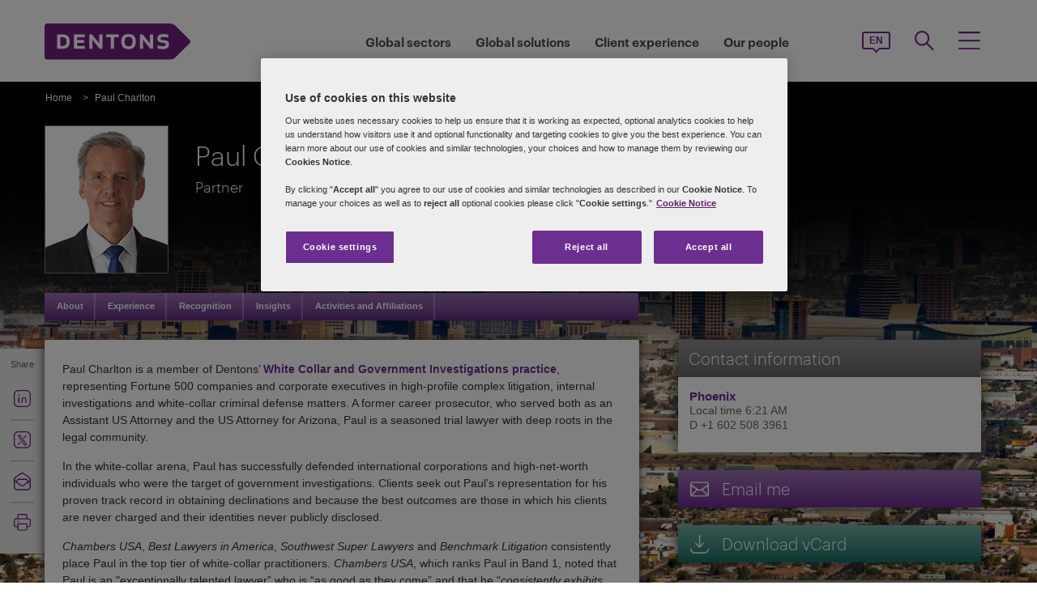

--- FILE ---
content_type: text/html; charset=utf-8
request_url: https://www.dentons.com/en/paul-charlton
body_size: 155564
content:



<!DOCTYPE html>
<html id="html" xmlns:og="http://ogp.me/ns#" lang="en">
<head id="Head1"><!-- OneTrust Cookies Consent Notice start for www.dentons.com -->
<script src="https://cdn.cookielaw.org/scripttemplates/otSDKStub.js" data-document-language="true" type="text/javascript" charset="UTF-8" data-domain-script="c2c9cb1b-7527-4a37-be0c-8dfd1502a737" ></script>
<script type="text/javascript">
function OptanonWrapper() { }
</script>
<!-- OneTrust Cookies Consent Notice end for www.dentons.com -->
        <!-- Google Tag Manager -->
   
    <script type="text/javascript">
        (function (w, d, s, l, i) {
            w[l] = w[l] || []; w[l].push(
                { 'gtm.start': new Date().getTime(), event: 'gtm.js' }
            );
            var f = d.getElementsByTagName(s)[0], j = d.createElement(s), dl = l != 'dataLayer' ? '&l=' + l : ''; j.async = true; j.src = '//www.googletagmanager.com/gtm.js?id=' + i + dl; f.parentNode.insertBefore(j, f);
        })
            (window, document, 'script', 'dataLayer', 'GTM-NGBZ8S');
    </script>
      <!-- End Google Tag Manager -->
    <!-- Global site tag (gtag.js) - Google Analytics || Added By Saurabh From Analytics Team -->
    <title>
	Dentons - Paul Charlton
</title><meta http-equiv="Content-Type" content="text/html; charset=utf-8" /><meta name="viewport" content="width=device-width, initial-scale=1.0" /><meta http-equiv="X-UA-Compatible" content="IE=edge" /><meta name="referrer" content="no-referrer-when-downgrade" />
       <script
      src="https://code.jquery.com/jquery-3.5.1.min.js"
      integrity="sha256-9/aliU8dGd2tb6OSsuzixeV4y/faTqgFtohetphbbj0="
      crossorigin="anonymous"></script>
    <meta property="og:type" content="Profile" /><meta property="og:image" content="https://www.dentons.com/en/-/media/images/website/person-images/c/ce-ch/charlton_paul.ashx" /><meta property="og:title" content="Paul Charlton" /><meta property="og:url" content="https://www.dentons.com/en/paul-charlton" /><meta property="og:description" content="Paul Charlton is a member of Dentons’ White  Collar and Government Investigations practice, representing Fortune 500 companies and corporate executives in high-profile complex litigation, internal investigations and white-collar criminal defense matters." /><meta name="keywords" content="Paul Charlton, partner, White Collar and Government Investigations, United States" />
<meta name="description" content="Paul Charlton is a member of Dentons’ White  Collar and Government Investigations practice, representing Fortune 500 companies and corporate executives in high-profile complex litigation, internal investigations and white-collar criminal defense matters." />

<link id="siteFont" href="/assets/css/font.css" rel="stylesheet" type="text/css" /><link href="/assets/css/style.min.css?version=01242026_13" rel="stylesheet" type="text/css" /><style type="text/css" rel="stylesheet" media="print">
.aside-container.print-right{float: right !important;}
#nav li div.sub, #nav li:hover div.sub{display: none !important;}
#nav ul, #header, .breadcrumbs, .navSticky.health .stick-bg, .professionalNav.health,  #footer .social-icons, #footer .links,aside-banner{display: none !important;}
#nav{margin-top:0!important;}
    *{margin:0; padding:0; text-align:left;}
    body{margin:0; padding:0; font-size:100%; font-family:Arial, Helvetica, sans-serif;}
    table{margin:0 auto; width:960px;}
    #header{display:block; position:relative; float:left;}
    #header img{float:left;}
    .head_content{position:absolute; top:33px; left:18px; height:62px; width:645px;}
    .head_content h1{font-size:34px; line-height:38px; float:left; width:100%; color:#fff; font-weight:normal;}
    .head_content h1 span{font-size:0.5em; line-height:normal; display:block; font-weight:bold;}
    #body_container{float:left; width:100%;}
    .quote_sec{float:left; width:100%; padding:22px 0 12px;}
    .quote_sec .pic_area{float:left; width:185px;}
    .quote_sec .pic_area img{float:left; width:185px; height:221px;}
    .quote_sec .details_area{float:right; width:746px; position:relative;}
    .quote_sec .information{width:745px; position:absolute; top:0; left:0;}
    .quote_sec .information .off-detail{height:150px; padding:0px 10px; padding-bottom:30px; clear:both;}
    .quote_sec .information .off-block{width:28%; padding-right:5%; float:left;}
    .quote_sec .information .print-email{line-height:41px; padding:0px 10px; clear:both; color:#666;}
    .quote_sec .information ul{float:right; margin:0; padding:6px 0 0; list-style:none;}
    .quote_sec .information li{float:left; width:100%; font-size:15px; padding-bottom:6px; line-height:18px; color:#333;}
    .quote_sec .information li span{color:#6F3090;}
    .content_area{float:left; width:100%;}
    .content_area h2{font-size:34px; line-height:38px; display:block; width:100%; color:#6F3090; font-weight:normal; padding:8px 0 13px;}
    .content_area p{display:block; width:100%; font-size:12px; line-height:16px; color:#333; padding:10px 0;}
    .content_area ul{display:block; margin:8px 0 0 15px; padding:0; list-style:disc;}
    .content_area ul li{font-size:12px; line-height:16px; color:#333; padding-top:2px;}
    .content_area ul li a{color:#6F3090; text-decoration:underline;}
    .content_area h3{font-size:20px; line-height:21px; display:block; width:100%; color:#666; font-weight:normal; padding:0;}
aside.aside-container .callout, .content-accordion .inside .right ul li.vcard, .content-accordion .inside .right ul li.email{display:none!important;}
aside.aside-container .callout.print{display:block!important; margin-top:44px!important;}
#divGlobalBGWrap{display:none!important;}
#outer-footer,#footer{margin-top:0!important; padding:0!important; background:none!important; height:auto!important; clear:both!important;}
aside.aside-container .callout .common-row, .aside-container .content-accordion{display:block!important;}
aside.aside-container .callout-inside{min-height:0px!important;}
.areaOfFocus+.areaOfFocus{margin-bottom:0!important;}
/*aside.aside-container .callout .common-row ul{position:relative; top:-15px;}*/
#imgGlobelBG, .top-curve-main, .infographic-home .inside-common-bg, .bottom-curve-main, aside.aside-container .bottom-curve-callout, aside.aside-container .callout-inside, .aside-accordion .links-accor.ui-accordion-header-active, 
.aside-accordion .top.links-accor.ui-accordion-header-active, .aside-accordion .open h4, 
.aside-accordion .top, .aside-accordion .links-accor, .aside-accordion .last, 
.aside-accordion .links-accor.cont-active, .aside-accordion .open .last, 
.aside-accordion .last,.carousel_wrapper,#outer-footer{background:none!important}
.aside-accordion .links-accor{color:#6F3090!important}
.printEmailPdf, .pemail{display:block!important; padding-left:0!important}
.copyright{color:#333333!important; padding-left:4px!important;}
.widgets-carousel .content h1, .widgets-text-light .content h1, .widgets-carousel p, .widgets-text-light p, .widgets-carousel .content p{text-shadow:none!important}
.stories-gap{padding-left:13px!important;}
.jQueryTextShadow,shadowtext,.cookies-bar,#divCookie,#divGlobalBGWrap{display:none!important;}
.timezone{display:none!important;}
aside.aside-container .callout .common-row ul.no-pad li:nth-child(3),aside.aside-container .callout .common-row ul.no-pad li:nth-child(4){display:block!important;}
aside.aside-container .callout .common-row ul li:nth-child(3),aside.aside-container .callout .common-row ul li:nth-child(4),aside.aside-container .callout .common-row ul li:nth-child(5),aside.aside-container .callout .common-row ul li:nth-child(6),aside.aside-container .callout .common-row ul li:nth-child(7){display:none!important;}
.content-accordion .inside .right{float:left!important; width:100%!important;}
.areaOfFocus{clear:both!important; border:none!important;}
#nav .row .content-accordion li, .content-accordion li{padding-top:0!important;}
aside.aside-container .callout .common-row h5{padding-bottom:10px!important;}
.content-accordion .inside .left{width:100%!important; clear:both!important;}
.infographic-home p,.inside-common-bg ul li, .inside-common-bg ol li,#footer .copyright,.aside-accordion .links-accor,aside.aside-container .callout .common-row p.bio-contact span,.content-accordion .inside .right ul li.email,aside.aside-container .callout .common-row h5,aside.aside-container .callout .common-row p,aside.aside-container .callout .common-row ul li a.social-links,aside.aside-container .callout .common-row ul li{font-size:14px!important;}
.bio-contact{padding-bottom:0!important;}
#mainlayout{position:static!important;}
#body_container{overflow:visible!important;}
.infographic-home .state,.infographic-home .state ul{float:left!important; clear:both!important;}
.FullPrint{width:100%!important;}
.removePrint{display:none!important;}
.event-top-space h4, .inside-common-bg h4, .firstul h4, .secondul h4,
.DentonsSansWeb-Semibold, .professionalNav ul li,
aside.aside-container .news-sec p,.curve-righteye,#nav li h3,.cols-industry .col-sec h3,
.head_sec h2 strong,.homepar a,#spanTitle, .widgets-carousel .content h2, .transparent-banner-bg h3, .global-interactive-map .map .content h2, .widgets-carousel .content h1,
.head_sec h2 a,.homepar p,.head_sec h2 strong + strong,.stories-link a, .default-text, aside.aside-container .callout h3, .infographic-home h2, .head-content h2, .content_area h2,.infographic-home h3{font-family:Arial;}
.global-interactive-map .map .content h2, .widgets-carousel .content h1{color:#6f3090 !important;}
.stories-gap-top div{float:left!important;}
.infographic-home h3,.infographic-home h2, .interactive-accordion h2{float:left!important; width:100%!important;}
.inside-common-bg .state ul li, .inside-common-bg h2 + ul li{float:left!important; width:100%!important;}
.content-accordion .inside .right ul li.email{float:left!important; clear:both!important;}
.infographic-home .inside-common-bg{min-height:20px!important;}
.inside-common-bg h2 + ul, .inside-common-bg .state ul{clear:both!important;clear:both!important; float:left!important; width:97%!important;}
.infographic-home h2, .interactive-accordion h2{white-space:nowrap!important;}
.hideweb{display:block!important;}
.hidepdf{display:none!important;}
.content-accordion .inside{clear:both!important;float:left!important;}
.content-accordion p{clear:both!important;}
.content-accordion .inside .right ul li{display:none!important;}
.content-accordion .inside .right ul li.pemail{display:block!important;}
.inside-common-bg h4, .infographic-home h3{float:left!important; width:100%!important; clear:both}
.aside-accordion .top.links-accor.ui-accordion-header-active{background:#fff!important;}

</style>
<!--[if IE 8]>
<style media="print" type="text/css"> 
aside.aside-container.print-right, aside.aside-container{float:right!important;}
.stories-gap{padding-right:0!important;}
.key-contacts-top{padding-left:0!important;}
aside.aside-container .key-head{padding-left:12px!important;}
aside.aside-container .nkey-format{padding-left:11px!important;}
.callout.print{position:relative!important; left:0px!important;}
aside.aside-container .callout.print{display:block!important; margin-top:44px!important;}
.infographic-home p,.inside-common-bg ul li, .inside-common-bg ol li,#footer .copyright,.aside-accordion .links-accor,aside.aside-container .callout .common-row p.bio-contact span,.content-accordion .inside .right ul li.email,aside.aside-container .callout .common-row h5,aside.aside-container .callout .common-row p,aside.aside-container .callout .common-row ul li a.social-links,aside.aside-container .callout .common-row ul li{font-size:16px!important;}
</style>
<![endif]-->
<!--[if IE 7]>
<style media="print" rel="stylesheet" type="text/css"> 
#mainlayout{position:absolute!important;}
aside.aside-container .callout.print{display:block!important; margin-top:82px!important;}
.infographic-home h2, .interactive-accordion h2{clear:right!important;}
.infographic-home h3{clear:both!important;float:left!important; width:100%!important;white-space:nowrap!important;}
.infographic-home .inside-common-bg div div{float:left!important; width:100%!important;}
.infographic-home .state{float:left!important; width:100%!important;white-space:nowrap!important;}
</style>
<![endif]-->
<!--[if IE 9]>
<style media="print" type="text/css"> 
.infographic-home p,.inside-common-bg ul li, .inside-common-bg ol li,#footer .copyright,.aside-accordion .links-accor,aside.aside-container .callout .common-row p.bio-contact span,.content-accordion .inside .right ul li.email,aside.aside-container .callout .common-row h5,aside.aside-container .callout .common-row p,aside.aside-container .callout .common-row ul li a.social-links,aside.aside-container .callout .common-row ul li{font-size:15px!important;}
#outer-footer,#footer{margin-top:0!important; padding:0!important; background:#fff!important; height:auto!important; clear:both!important;}
#imgGlobelBG, .top-curve-main, .infographic-home .inside-common-bg, .bottom-curve-main, aside.aside-container .bottom-curve-callout, aside.aside-container .callout-inside, .aside-accordion .links-accor.ui-accordion-header-active, 
.aside-accordion .top.links-accor.ui-accordion-header-active, .aside-accordion .open h4, .aside-accordion .top, 
.aside-accordion .links-accor, .aside-accordion .last, .aside-accordion .links-accor.cont-active, 
.aside-accordion .open .last, .aside-accordion .last,.carousel_wrapper,#outer-footer{background:#fff!important}

</style>
<![endif]-->
    <!--[if IE 8]><link href="https://www.dentons.com/assets/css/ie8.css" rel="stylesheet" type="text/css" /><![endif]-->
    <!--[if IE 9]><link href="https://www.dentons.com/assets/css/ie9.css" rel="stylesheet" type="text/css" /> <![endif]-->
    <!--[if IE 9]><link href="https://www.dentons.com/assets/css/media.css" rel="stylesheet" type="text/css" /><![endif]-->
    <link rel="icon" type="image/ico" href="/favicon.ico" /><link rel="canonical" href="https://www.dentons.com/en/paul-charlton"/><link href="/assets/flags/css/flag-icon.css" rel="stylesheet" type="text/css" />
    
      <!--[if lt IE 9]><script src="/assets/js/html5shiv.js" type="text/javascript"></script><![endif]-->

    
  
    <script>dataLayer.push({ 'practices' : 'NALP WCGI GCINV'});dataLayer.push({ 'regions' : 'PHX'});dataLayer.push({ 'Hidden regions' : 'USA'});</script>
<link rel="alternate" href="https://www.dentons.com/de/paul-charlton"  hreflang="de"/>
<link rel="alternate" href="https://www.dentons.com/ru/paul-charlton"  hreflang="ru"/>
<link rel="alternate" href="https://www.dentons.com/zh/paul-charlton"  hreflang="zh"/>
<link rel="alternate" href="https://www.dentons.com/en/paul-charlton"  hreflang="en"/>
<link rel="alternate" href="https://www.dentons.com/fr/paul-charlton"  hreflang="fr"/>
<link rel="alternate" href="https://www.dentons.com/es/paul-charlton"  hreflang="es"/>
<link rel="alternate" href="https://www.dentons.com/pl/paul-charlton"  hreflang="pl"/>
<link rel="alternate" href="https://www.dentons.com/it/paul-charlton"  hreflang="it"/>
<link rel="alternate" href="https://www.dentons.com/fr-ca/paul-charlton"  hreflang="fr-CA"/>
</head>
<body class="cssInnerPageLayout">
      <!-- Google Tag Manager (noscript) -->
     <noscript>
        <iframe src="//www.googletagmanager.com/ns.html?id=GTM-NGBZ8S" height="0" width="0"
            style="display: none; visibility: hidden"></iframe>
    </noscript>
    <!-- End Google Tag Manager (noscript) -->

    <exportsettings user="" limit="200" popupmessage="Sorry, the search results count exceeds the maximum limits so you are not allowed to export the result."></exportsettings>

    <contextid value="{8A7B72A6-64F2-4B0D-A25F-4B3523071674}" id="currentContextID"></contextid>
    <contextlanguage value="en" id="currentContextLanguage"></contextlanguage>
    <contextsite value="dentons" id="currentContextSite"></contextsite>
    <contextwebsite value="dentons" id="currentContextSiteName"></contextwebsite>
    <script type="text/javascript" src="/assets/js/css3-mediaqueries.js"></script>
    <input type="hidden" id="idHiddenMapField" style="display: none" aria-hidden="true" />
    <form method="post" action="/en/paul-charlton" id="form1" aria-label="form">
<div class="aspNetHidden">
<input type="hidden" name="__VIEWSTATE" id="__VIEWSTATE" value="3FhRRHivi1JUaISo1OnxKcTvw7tlc95KFsD+uOQmJnLDvJooAhTH6I0Dn7GoUduWuVFmB/a4kq9VUbM+LJvgY9Nhfyjg6JdQVFv5luy6SzWbZKt8IHwgH7wWdu8zzhp4NY5XIR1UGSVzSQ04y+d3QuwnyGLV2rSlHS/b1uYwXefEvPY2CwVaDlgir3iQKIW6fg5FUnikqk9f9NR9MINuWc7haNm6DtQRBQc9kaXghVKhUpa/96FylnkBmYFMyp3WoYSSx63AEybi21ZNEjGPcYNbK7dEb0Dqh8Yun4SYqAfPSzVO5HYCi7Nc/YbNhEXDTqD7WNXsjAJXdixseGdS4OiC7HIFAOZrm8b11KuFLb9cM4qtK2XtMB7bIKfEH54ypu+lsMHnIfMWp6Hy49ApuXIdiUKLjFmicHrdfUFLvF8Euid79lYM9hhzj9j/3k7V+4Wy4s3TF2poHvo44qCeTQmcfVh5Tk2ZyLY//U9I9KWcx90kxZDzT5mfif+DCWJKgXNDyB1sgaWG0/kABUoU5Jj7rLhvyGXor+yLx2KTO9g16coHwZzEXC11T/oj4JiAasl4KJgfNe0xW2J5YHk+IV9PnQGqHDDUbet5lYwBKyABrGgejPfAnPvaWGh60eeLsiFFtIiG47mJUiD5qvC8MdTKphT1LsU7/aZ/880CyfnCZCp87uLcm4S8+N3tqOt+zSEfl2PTSvTy54gIBS4fohoxsSVzYJR3f+6CJLfSDgEIuw5hQpZ4tQ08lzOmuNG72WiwdWSbdiKUAscNX2Q6s75gQ0OvXy2uNgHhfPQmWEsFDkjIzU65WA35fU2eTcVC0ued5V0TxMX98wV1GRk8wItcrurN4Q6h/JodpBh9Dd7D1LSxU/EanAbGBquWMEiIiQj6uQwA0CP+RXodO6mcUoQl1YZfoVRcw5hi+MvhgxGJxfSF9lgdhHUg/N+tQfNCAY4XcW9JQLJCP5nPxH8JlJGUjTlXto0+Cu4qRIoseMJoBNgfPgEG6fXT4mIeyEgOl704b+ktclPmJW6FO/wxN+ekigiOQC4o6zSDvJejUyhIx/z79Uq2gDeSYAIWT9xd+VJQT6kO18bR/OH0SgjnHNlqzTxrORB3Zkz3FDjbIg5sy4VrUr1rulm2jI0E8TvFfIsBaGbd0SSGJdpNtMICEWOx40gkVZ/8+FzKv3fJ2gbvc/AmBzuGhtgjRTyNZxltb7TCksIgl+1KFbCdcQczbj6hIyN3RXGX86i+k7ArdJZnJjMr84P4swQQfubGNZ+QB/4BtjBKGGPyzi7U5bGVh4abZZgNKBzcCLbx9NC83ULFLaa33oy3wFHz7vK8EQ3Iz9Jei0ul65BoxvykWYBeDpZifRD/Jc4HaRqWsjcZEmb1NdvMjz1N07Wm00Z/puKSDKgjW7ISOd6Q1UY3sJiInYrGly2v5gebIEBkBQ/YORr+5XZHozAE6ocnza0AHY/wFky6ogkn7WAW8QmnP7SFJD9rOCMb06JC/IkAcpSQqJ7IwUuev9xpy4yXPdOahrbkFpFI05mKFDCqkgkT4bHhQF2o4ZmSYOQSFCTVAiYpaP41RJ/cr7iogMe8p+r3EvxR8evld6TzU6zGOFS4JVNJdiUtwLpvUeC0wyKrI7lehybFndAZITd3O1StYBgBgZ5zntorF6YqU6LjqNUhTOAIB+gOZG+JqHO+Df6gyBRxBVeHnPSm/wuY1JeGiiyjcqKNHfq3LKSkJsa/XX7WTGLisiYAkFbxNLpPfbfQj6fa74YCnDsuqmwgbYBvNsYtICxzQ6V3NWwMflaL3ltqCA8etFIVn69pVpPM0QPkRApnOhdvJIICR/GSttBVBl30g5I694G/SCzj5n01sQCyP358l7E78Bu1rrSv4D7vmz2vHdgLfZqBXIoBphYCxUS7OEQCNV3CZWjtJ9Jz53iRc2QhW5U9/Q5c+Sgy/UYWkUfSiwDznje0o/Ggaj36lb7obrHD6aDaKUuv1TuH/fPwc30/iLwaqN2zWwXXQrUfmr56N0YcxXE9rxe4RN3p7skRXPgkxI0LUYkW8E95PKvBLaZwnEG2VaqWTC/AyR+lULYTuJZTLvBUDh1Y4JampU9lfIOt6bw1YBHGHTJI5H/E/fsY6hW0d3CnvtLM9kVUJYlNux1wnz4lBN9AjQd4ulcJX+kvLjKzGEccBc9PCIPcTTrRgWLSSeE9KZ+8X0fwvU9gLFyJVBaSsjfPKkFIBcDwLN2MMiB//e4HGTjyErIsjx5lBzAEyBSrDERbzTMeKZDGa2iDlgaWm+mpBvdmJaXDMRJ2uTiaV9W84Fnzv1K26JbKkpO098mqJWdfvpN0unABOxFZnYk3uEGgvHMg+l9vdFK7I/Mb9UokRV2SsV/tJVIq4jqhjuVWAoIT/GP5G5SC6gOfOQQRoDR7q1Qn4HNUEGpMOpXNvwUguPiPNpjjACMQ7dF64Gnlr9xFqcIM+JyRj0oWHnr2mqa+OaLJZ6IRQP0v/rgYlnuRlB2bpdbdgek0ek1E7fIAri98UjQJReb/yBMWcjoy1/AlJ9qNhjBhFs9BF7rLEx79XtamD+CE9zdjM9PJDgKfc+vNZ144k4jLY/K4YJGG4kNE35obBfFlQyTR+Fu76xS2xEBhy278EF/[base64]/F2Vd9SlMevHIPcaNB7DGAqiGVGPgXScjOTCxwS5s+EnATQqDp5v33+WNImGi0C1EhCBd7MvXI4RLPcQYYvIzCPCN7f8W6m1xAJNiuT1CZM8uhYkJ3wnwcUsoceyEwh4n+VGrmG1bDsNDFvXFxSwHh1rRqXnWEp0PJgB4Oc4w3qg/[base64]/4iQx6ivyeFakmIBqOFbiZewqmzslTg797sR1pvHla11IQ5X1KL7jccTBavBCA4i/l9D85QC/6W4nK8ddJqmTkdF4Hrhu42qygfx9+WC9QeCX/QE35lWd78qdahk0FWI+M/ZWP8AWKAz0xQ1b7wR1D5JJOi1SAFZ5MoinpPSBc7mFLM8OyifaJ+u5nt+zJRmdDB+3fCfOio55svWg/SwqnZl8cQ4POFItlXBCe5bUAn8IDr/xKKgi05aBc6V7+WBMIT32rg/4H2qv1H98mOwIcWxgVV2lHR/LodqxsF3cCoCLWTkeqefdiW5w1oCUQj362uGQtzdbGHYm3xbfKy8vKfTKR5Y//+zKD0D32q8PG5Z4CF0wPB4c8a2P6KIG2c3d/CDPoUjBLCK6bjyHjm8MlETLl51Fa+HBKoXc4thshYcgsEIKmHii+aMhgXUZJoPQDS7Jn7ciuv4uW4hMoXLDHjR/mIJGo6MDu3V59y/Jl4pukP5cHxbozBU4IMrmBpuBFGb9qw7UY+JdbU4W+QTcJu2Od8ngYhwCAtxF3WXmCbPgB0cJzTQp6vxIDGKEXKTybvCH4cq9DkMxj/u4L+mnyggQthlJ6CxSWc80EWwUuZqyOPzme90h2ECb5w2ZTghQ7gC2MkvG+pgE8Vh1FU5PJwHJ/Cj1DKDsyiWwVq5WRYu6XN5XoT6CSiB6gXpJkhvsZztu3IDrSo3VYDnEpZiEUlpUWjgT/FwUXbrnGRTexZnLrBA4nJAmxq1dNPAF+QlWiekzgi42ZxG6WY1xc2X81PMn6Ic+9kKEimf6bJq6zOdcDVgBgplu60wRqTNVln0u3mi8TIzExFDcZauaWR9NrDySRhVtQIqBUXsx/9QnADTPwLEz3emzDFnCT+Rj0O3/E1QmPCWmXlVpx3DEaJyDblEDzakZgX/eBy7ullx8JdGTuRKgmMtSimZToXLYopFq6ZTTygfzKWLWzpzFLU3x1wfoUXFPNSk8we3hD2O+0A7oJto0eMCixultV/h0xvnLLEnoBpdT/8N/sFUAF94hEmEOCzPkd4ck0YTW3WzG+iP3XJYIlNa9Ln9hm0N7yGnTfJaN+ZK71I7xCmW7Gur/TzYL58k5/2nGSxhav/DFxofZqfpKZZ04Xra1dc3/ZmVEjj7LZS/i9M2vFnTDkEEgI0EwojdoojjKlLLvy1GokME+18gQ6csYIiF+V6d0YfAxMz/HTUvOE/sBMR3CKjHgCFWMvCeoUnE6Hxbax7M4ZA3CbuZ9PNUcEDE1z/7ol3XpSOk7IDqrCoL83yNvaI9xKrj2IV58cemjUoaCAKnZG58ti0xN+Az5UmkOekIeGgzJgToeI9OIHOMDForcugNh2ZKEibVS/q2VZiOcPlaNkuHe4uTchI4irFb/+/vrdaC6t+ZL+47L86lCb9Nc5Zk/UigKGiYEk0hCUW28m3B6R91dp0jK14u2q0gqqsTEkDCzW4xE7K1wtl66c3WwGNysf+T0enncJr37E9ZOp3ZGPABiqV0RNFec2LrHmTQ+UR+SzAUS35wQTOrSbFKYxJB/0M94fujCK4NFnu5rDBlN7u9WiVc4ClP7qoJqSscZWmKXXKGWvWmiRa1goTJOxuZGAntw19elNSxHArlh1lFT37o6WZ/8ms5y7fQa6FBur23a+LJdYbtEEchyhVz5igku1UjjUs7v2ZXleuUxQGw/LloMHsJzgPES38c1rQITsPYv5VcKnnAuQACYKiS9S6jvAbOPxeRrGYliZ38ijdzh6stihq5tL4MHwZ5gFM5bF6/+oLGjiXwA5exgXWCstoC/b3Tl4//LJoTq4jvwVWSGUfm1zQqb1EgLN1VWyOw3LORjNzALJeDvJQrplKNxDF8F1nntHMe4QHv9KE1VRfnu4/3B9BO6v3ttKswKGj5o9f9TeQ3MRjTvibt9pdqWX1ab8H6WjeYeQy32gp17RtF+733Dh92B9+om0D8dRpd9bA4QkMFbLtv9lJh3IJzfCxjsbrBgiViZW9OG/BnbB4mDWzP2Mvagjhu8k94Zvi8/FwIPMDp2B3GtIIsSBrifcb5kMrgJE+bZDad5xKvW0Dbbt6TAJ/LjqYYKcs0DlIIh54b7eFb0k+xgMx7p+1RDg5Qbki6C+ye5b/F/l8xe7t/z+cC5EUIE3ilGYGK+odDOqwQCrkMMnUrQ8Hh6R6UclyypLWd1HI38D1FZcMARBW8POlEynhyeNUS3Wx9RBSNJSe5TpvN0ZsKcbyHcO0YODmcKysZfS51eGyboJsUwSaCgkHGhq2wNAaQeNkIRxD3yx1Ey+Mm1c1zviU/d5jSo9TCc1/V1ZuxRyMidsYggXJ7G3tADcmXocaBLdMZZFbHEGPyvuRZqYvjifmUbvXtJMxPkHGDYJTh3HTSzqMRZJsUNqFXTgh3kjQBrlhT1EELizO5W6Wxp/24M+8TGiq1w2oFT3JtM0U1EDS215mfLleKMFXNAwdjbgvbFqASJ1miJAOG5kzuLCSxrvgG+AebWeQEvzwYkoX7891rKf5BUrnijxcmHJR3oLBoxWcgJTUEfDEADCaq/KqGhNhoBtH/0lcZqfny7fOIFBxmDao/eni8rAAg2/kRqwKBk4VbwGzDyu3pn8nR2+YKgxTk5OqjBYeZJ3QA2jFnYZjt0ECGnHnyD1XiioDzMnT6Eq6ylyVbheRwP5jNTRD7gx4SSpCV3Tgp+5T0VK+AyRNNQ4qSDmgWVDgNC9JAkU//sSFcrqFsy18WTFyr3/N7ch4BJud9AgJUgPp6BLw4mg/X+K35mZVmq9geGmd67GGVVAqUiEu+uvtUF00Tl3Yid9u1P+V3TGc8Shu4j4vilL90ZazKaCHtjoZRh1aMgflAIU7UMDDle3l9hknQocS8SdgS2LKoZiIfgz4gc3OtJOXjTYHOzB/oxlLdFgQs1uVGPhUTOTjvo3BgJamOel5JHjgAntzJxkG87XBoNrz5eHQEkYNiE8jAiADsn1OG2AaG5QmKpz+WjvOSlyqV6yFXecnY0XgTIyVGzwT5CuHoO6rEJrSEegkoj/BhhGcNiRwZnrxoMz5nqqzFqRn+3EGAkql4q9/qakEZWu4tdFC7OGJaP05MO2pq+IYAd8zhPDF+biDGBf019qB0fYKRLdQiPBq65h3FDAhb38dSHwbGrzKPBivKbevFPUb0pJg1NeshNP/6/MWX14xk7323/j6vZljXnERhC8rnoEiNduOpxejaFe0Ch8DeZuvWZs/lu4B8T6sxV2pB5fAa6l/AHjV9ErEC0oYHTUpjOEkR17RFWYLxaM1wuWxHFPcfT9R2Kx3gPlebFYi2m4/KSN+Ihd0ATLSDFokYgTnm1fWaW9DjOheEhE73UQcJ0wnsEaLovdRKxHiXrwHSC4AC3w5LPilY4moL/Z14eVNcAzCjf9aebzwBnKvFAzBwy9sWjgVbbApVu/GqsFuGygwJrlSaljrADTegQncNBnTbwItLvZEEeIV1OK+57edRYq0Pmvo4HwiOfUYePogzQkvshkLkI87fLAq/RE3VFOIU1SoEP2wEK64fGCvQ2S7bn+Gqi20uJ/k+JgisEeoCAGJhZh5xAcToAffmcr0J8KZnT4H99SECw6oPF8qF7Q6fyy8by34AnV3o5nQ4sH7fjSmw2PrnCVrnDxxAFI/LS+OywBLkFoWukrSBrLlYjwaNNaFbxt3a6uL2chDaDOHoTwweSOnKdFpQKlrLcAbSZxP6h0ladGeSIO8DSlMQUZLyaFsyIdAyav+Ax/45nfXApwOU9swecw1Q5yVt70ptXQuObDbGV1DvCRzwq2G51SrFxDavaeyP6T5yuKxYjHaxh9bQkXfbgqgIuiNWL1EtjTGw+qBVD47bAGbvyImwTZBy/lcIa6a2spQPO1dmXcp3i7Dn+ti9MtdUFdkmnj4tFNJ1ngMtl7fuMl9BSHgpmCJP5ThxS9A5UHGnHXKdQ91W4vZRt4g2i4qQFMH2MSjw3IbF5mjkUo3IlTJMZH/wCyqIFd06igNyDDTAsTofSqv4mkkUWQ3u306qH+IyQuo5H/l/v5gmj1I1lkLh6reCx8OSQEDYANeMIwFzCsW+QCe7jd+L5n4iG8yeLQteOMO69SYnNErS7rque5q6WCXyg13FTGjzmF2yh7fESuhTvaPhGfc0Hjb2AyKSeeI8vIv8OsEqCFeoVPD2cSj/[base64]/[base64]/m//HeXMOLHSXCvVhZ17iothK9O6dFk0g42gF7Utu/0Nq/9FxDFiBvGRm1jku0CcBx4BSnZqPXsKNrq9eHCp0f/v1g7zjgoZTxroLEDPgqnbafdA7SFrqge4VLTWfh1R0TrvHGYy59n3IiYsP83L1sSh8cd2W6rFxBjzj6+qgCIUVrVFg1Q8Oo48HypmQvdKjjaKntVYqG9XUH9tj4dREH2tDOzmdSvHQrEmwHOcyIQL2Sv600Xt9Sx9UG6/uGK807A4tTp2XHTmldXxZ9s8r71Qw4r7QRklWwXTrBbn9tp8gsdl6JWhSeTrPHQOyujjrH6ZHYqTtKv8LtEF5hudj+UZYQu7hJuDE4/cyHHdVGxp8fhygYHsQMY5O5EAOvWR79YuiYs+VbL3QPAb8CWw2y+OFFsbJLnBSfKUn1a6t1USNdibnB8lEXgcsbZU8QuyxNvcmDwQN2kPsGo4K89UqK1FBYyoUGNARdWzFWQACcwDFtbY0Dj3Q0B63+nldDzwg23JG30wEN7n5r3qRTDolYDAmsbss9/DD5B6mbebzlETggwepbn/XfH6CMua3G1c4iyybHHe7KrBVI/lUYhB1T+mMXadM+or4D/5HAcwz7g/GUBwGajk4urzQBqYMI9qYC/[base64]/saXdUBibgf5yBXqieXZMGdEYa283RrOmez6UEdacCqJWox9U32MwTROi2bt9QaoI2aqyLsPod/zbsU+EjvmfO6ImUVpxe82I7Jje2sB2tm94vowOrQZ8P4hBObT03hKhG887gf/00SWsBfurqG7D6/AiZj41olCq3EmHmnXjHEE6YlQBVSMxrzGzUGHolqVgQrLONAOqhZNZKORi0iVoxP8SCVI5szVBNyDDwuvcw7ZDR7Pdee8kVaWShGjXRDz6y9FPDal9ul87bNCHUaxnjELh0dyeD1b0IpgdnX/4cdg8cYeVn/YWIW3zVRv5vuT2W8VSHda5TAV3lQQXphyYBtjrtMmLlZ7GTlnsTOztoAToXvt4oJiA2jy+ZtMl3D79yOwxk9Zlpqmo4VSYga3EJQO6BoYbfTcZvgDMHyXcYTc2G54hCqHx9RwaB+A/aXeuZcaE6NfNL6r6LhLYvtw5d1jRMc29Bdn7oE6krjNSy1Nj5cmU6YXLCjgl90fi/hAiKNycYAQicJFZ2M812mceVcbw0z0HBlIwkNP1O4LY8ugRt5E3U+BHAsFnrle5og78HeKIEbMwmwatFWATaxdCDBYj4axCeJ2GCjF4H1iQ4gssdbwRZSAIU1Z7prWHF2ZljMcjXqxy/0rVaCx4GJ+iSiyDbUAKriIWaKrEG4qBtxSw8RBcD3RSe0YIESNjugReNEeK+KujB+x1uYL/XNBJgSEwLYijF97LQQobNoH1fvhm+Gwrd0qBuIMaCMsDxm53ZGZySJr9iFh7bjMwTzWhAK2fq9uEHUAAZBRnbHcgKq06MfZKyo7ySbqydEHtNtVJ/oqp64xxYhaY1SYNTIR6hZ4XiFMlHbx4s2HZYqImXCA5LHdCzwJiNBt4ddY4Rub5FbGi6Gij9lk07x9qWhN/RgZUTDWXE8HFwpKRlUqeC2QmvQfz6+SqBAFh8PSTMt7RV39il4xygbHLmJZtuy3HrNg8oPINFE/9tD815BmM7v2uk6Njxk/[base64]/fZFhTMNwUPzXuyVGdL5fmflFq9qCXzJ4vnx0v3RUY1BPQQWdf8X8p24rggXWZmTD0rf6GZKqPQ8XHvX1yFdfle8dX807ChhwfyslwQU4K4pON2TNCkgrsapJ8nD90GfKskJEvCwzT2T0LGkOtbzuiIqhDvfdhtVGnSNoNgkc/3iTAg56oZZF9JXaK1uqvBuaphFgXFluxscjP5bvBy25uaJ0w+1bgCfLbNv5oxjwn1J7ZvlupnwQL3lu81AaIDtRlxDvPwRzsgFOMk/hpjr2yj+XlSp21ak+IWyh9heyTuiwvs9sylVj14a/6DtiAv5iB1DAMy2M5KRbNpg7D239IWH9BYqCia30wbcJ7kl1gZlwUBjRdaqV6LNIrXZWkr4WUfVMkl9dTP9f24suNp0KZHuQWMgIsvTAtaouBXk8dW4tIw1myOnJeY+oieAyZ6qahM3pR097ePvYHAQIKYTGFh/lmTqJlMUNuS6zBa/ABkgfYUiuqRR7HgRGBp1NPEQoxz6VRmGD1f0iNcC67iOFoVTnMPXfxKX5RA8ccAevB/Is2XQoQrsMN3Uaq/ezp3D3T0ktXiz2Bp1ZVlC/EEuKJ16B/vN6nW6MXX5TxSfyZGnTORqs1jQXSe9v4ebMTtVN7K6qdMCKtJh6Wu1hIEI489ifQb41tZUW/05JHKWdh0eprJ7q3uEH+p/SOmQo9FfVmPm3KzAWS3e463Yhby1kls5Ux5p6U9t9UYgpGYEwcvQujY16sHtvxrriJkay1l18UGvFI3D7FfVanMA4mpudMiu7udnODnOfLqP8LgGK1EX3UxSbBUAgFDNvZLrQsfJ2QAhKZlCxf9/imFWnzGho6ew27KHWTOrSPGhKFt1Oj3buQZI4m4Ak5LeafQRgT/4FXbfZD0bbOt+vSG7zg58PGc9wJk1RW11i+60reCiuBg10FGfUrnJzlJKhsB7FBSUvH075HV9kBRxxOa6DXKJ7igQOibMPjKnuI+XBaUZWTf9h/1T36w7WAVmaBWit3pA1PEIStZ0C16uiiAlMSr44FEyTXtckWbx2W35An9Yy7BS6MFkFLJyUshGp6uUf/Q6OJnU2evosX9A4eZ5fDDAV8q7RUXVs2oBcwG4z0+nyezzLGFc97gMyB/78ExNqZD/5hA2Xnsoj5kKmBA/8O0jeB5asgZ07/MPEM7bdyKIvjjoqlVoeoQeLB/3WInuTquV829en2TS/c/EbRqK20VwqN1IaOLVLlT3BMFmu79KtGIwYBhWzlRyoPEmNUi7AbFP71op4sGynVmOUS2SWGlIfty6C8OEu7FiUhawActbSBHnbYhSCIg/NqmrdsEElQmFPfb4Yfyc3GNrnEzRfwnnAOdvS8wGIhDei1ug7Ltm6g18WbOCUIi6W73twOtIyE/xvS7zfCzZshKZDR1T5QseA+ujAfLVjuhQ5jVTbCz4jUG6UiFIDiAOMn/Iv8ZM9xSmroD55GMor4jQwT6YzATnXsgxeTFpAz1ypTg9Fd+eLWU/NBL8/jz+FzoqZ3xUqS4VeA+XrcXz6JBuGO/obAkMYOjiozUFlfF32DJGKwVRut29H8kIVJPqE57uY96pJCqU/wmBJ1CNpgDajbH4yv95loIueidNuulnlHNpPHzU0IVy3q8Qf/[base64]/DBVMeB0nHV0/M5/UmFUe1vlf2fdsWuADvcOMn96Au4XtLIlL7m2WW7JOK39VEV2+7LR1QtI/ouOZS/J0UWJf2mRyGV0ScPuCfZ/iWtBHGWCWt1oucQaSnsow+GksLt9FC1HaK3eNPnc3BwblrpNo77m013PmVdSJSdvZKgK5biYMFkNtWIyacbWhVbdHYFi91z+pHzs+K0owwrkqbByuiaORkmMrEVPysOfV/jC9gLU3/ZQZ6qON/sUncXEi0HxYRgQ6zFUWaY+nQtB4NDXO4F+WMVVrTk7XkLELoAFH9fYrHGbHf44/xwX8CsT3ju/osEg7pU8cxh7tpMxOGBvrYPrTpWdMi/9WSra4fR6sx+QivojoqIoAvwlx4lNsv/X1pQYvx48VdW7CvlnV5qCPuwI8VeDplnxPIK60veezieD8PuNoQk2i7VCMtTGjm3fbzFYY4PIQi/QTjCnF2tb9Df4bbdHXCfmsaWw+2kkYsYeTccY/8Qzc/KoGmhZ7EI2IMWlFqjz2ZNKySIl+luZO0+9Aa60JlybcKcSuH+vXHRyEwt7Fw/XhgbRPBM6jE1QYj68v/KAIBSNqc9wtnZXk1Xt8JEKXEIde6HEhh6J+MSL0488RvDYpmunM9lZR8tu+roMaU2VbkTOqxT0LC7TxksQktMjeXliWkWSC6nKT3wI5kPYW6Wyg77p/icpWzJgIZ7N2OhPyzn21yo8H1ndx9kcNEfkhlXs1D8SSRr2U/FTF0uh2VCqGcghOoLKBqFSbPmWBqLeO/dzcW61Skyzho/UwZKBjmMQt8/c2W95YtooC8UJXH9TD49i5jKXDJx9szhzizbxpUqPf92uvL7l+xB2V2LyEuOGh1bLKIsGM2w7doUtWUe6rZenPazIPrc7PXHdJRYhLDr8qSylmGdq8c9rDC2aq8WhMWA406jPv3mKIYGYouAxcsytjK54OcQ6mr1E4CXVdvUbxio/KWcq/8VUZgr+0xIklS4ZkJAZ1mzA/yPxqMfuBYbNtba8O+zJEfo6/vIOEjSTLRFH1/CMFhsxoLFPclI1P/4mUrFxMfHluaAdGeMzv3GRq34kCi3hb60BW1NyR4D/z37NVGKL/9SLNddI596/5ugzhn8BN9mLCaollPVAWyhei/euF3VFYsJx5dwufSMXlW0fB2NCaKh3mugDzBBs11k3uEeEXp63zbbz6I5GT2emDy12hk5p2yvd5kDRGw5nNneYhYM8t48063wFlmdFW02x0SiongKvDuc76f3LTpTYg6aBBqSsn2UsNPHXOoLhQWj8s3198IXDHuLZIPuuFHGux6jX/614uAkXWDagbHBdaLP+l05D6YoRWv6G7TnfmNP2C/UzcCJd+68gjyLFBnzbiJE22LUkVLDaPSgIF97u85jEBhaNWCeKD14UA1SHijd2vg00uVPdbk+P9y/otYv931UAFnw5WuAZPt37x3ZeK/poASHhq5FhYHbQ0crgbgJlfM7wjqZzwBYFk4mYwDxdpmUupbJKB1+Va/ZIO8XF2Su3Qowx+iPhiZjSgTDGmr7f4mWbFUP5pR3DPchtLyUeZdiFW9ZVqzP45AO+x3qlZel1qoztXNH2DpQ37qze3N718QqIqb8JdItl43B7vELTnLq8Bg2BXfxfIQ9EPey/GzBCLv6XoRCBzH5actTYDc7FmhXZ0gmG9/iuYoDL4C3xZSgjzhghreSZchFqieD+juyAIIznO0zM/R1HQMqYMVkY70DYuc6g8B9lDmNb8RoB28zJmwjnhECf0i4OLXD8v5u4SEENpJ31NDqM/ge8z3vYR4YBlGySlnv1jJMgfjFbSC3NtLKVeKcvKDmCGLafdQdXcg4BZYtLy5HbUDIDIqTi6A9HDPLu5or6EtyO0xWar3Y/UOXaqq8aOMvcIfWst0n3E8BPcH0J2/+wOZYkZaJ1/sQczc4zpvYcm9/eXwDEsGI6EVLjfbl3DCbsopD4seh9PTuxw4OJHoEx4Hj7VFsdjiTUcH/13X0zSKR3Iz1reCznRcZi6OF48pbuZCcQZf3wnDX2hTQwj9HyKVYrggI6GL8orqktrj9XoBuwfXSJ4SLQGeCROfgLLo0XBcgzaRQOrZzJrXU9+TrVNL/+smtXYBIjyJ3HdOnoUJaMND1eg+xveZaOWqwU5BF2jg1H8zNxsjHrIscnYK6XpMeXghzqHmpfIqLX2XO4wxcKYdbAbQEHruNAD745h4sh10UzH09kFHWrHzx8aMFSMp7wxyf4hizLv9ViMXD5vzxVh8FmLpKLl8vjsIg3UGSbEK/Ok0tKx0BUgG8j5gkdMrskviKVpARE3rtXaUT1ok1toJlssyBaImJk2Oh0r8HirkVNZ1HQgGXU6z4sIOdD/sNZPOg7ie0ZnYIq9j+j5Bx+GX6pD4sRuuf1mWf6SIR2xa/dBgpNpLItv0bbY2DcBpSvAD37r2ceHkMNN4TF/lr5w/5QLVDZ6jeAG4iR+1VnNR1oEwpcmmMrcOMHYRf3R+J+GGpBCeXQJRhwBu0gtVYJ4q/umbav24vcpvgGGWyOQdCKdkbEu6yNT1N+xzvy4QFnKw7OW258RsifuZyOIns7edxL1Ui1EndRPBbu+MVfJoluyHo5i5/3d6VN6lfNfzJWsWtdsXNYVXmh1FOE7AJdY913cnC2RvDQYnZmesxqTjCryuroyARmuL9VAV+QtsNKxUPSnHcW7J0OMGt/MPcgS7tsRGcLdLgyJCLSXUmiA7cXDLeq3/EZBREUm+I3bdoEvE8yhI0TWPfXbnDOo2riuG5fErU9r4It/T8z8oGS4u7TsjzAcSkHnCNa4TlgCgdC0Jt/c6OJs9gGp0cRkfXKI06EDL/IcGb3YocJPHLG0yq8UCY4yyqm673RoPg2XBYnmbuZKR+HAycA7H0qX8AaGh1fmJUa5GU40z63ahcEew/MuQ6vMef0c/Gbh4ugaanGXSIJf4Ke7BTaO10rtWIWwn5b4F91CmfQBd99wGL9mkh7WkHlURceEf4l3+sZDZ9oHjcv9oDZIMnrys/E8iT2fsV8QVYWbAzFAjr/rsR8nQdNv1KKgJNzWe7W89r98LCXwECrdsPTosJmQCIOWo8fwkI5d0aDtoHGf40CHBdxHmiGJM08Iv624+zTQ4O8phB6nk3THlOUF76zmN2kznCMKB6/lFYKNPhYmJoRIx7uPGdG8TG6zZ516xvzICRo9v/0O6cs4KAdVtL2T42rBm5K6/OfAdl4OxmocPy0JZ7ey0xyCcOSGPvTrQpc+Jpb5cNEwADHfZKAHkz2xD1lRSeBA072cDsf2B4OywpGXPw85uMQ+vmA0NHbX1q7qOmvpLW2DGlm3PC9Cf1BmGnx0Qn+ortwkveODZCr/2AKMZ0zqY3rBaqFQ7pfQfRd/v3xfX0+EYPsXi00EoE+ikAVcdTL8dCttIFqXEVylfGz1de3V5++AqsucH0AimGe3U3SvLYcNuE6ly8GWV66cfYzw+6R9gnaXJgi3sBu7wr1uPTpPLxp1x9ivqhnFGj2cBnJ8XrmsK2PsR6/Weh7wNzMZm5SH7CMmKc3QZqIivooUfxYfawNXnR7Ezl9UW1fT3dv3V3rdpkazwcrSTfjDRDht8DIPGTkCznYT/KbHIWFRCcQHNXYkSZ76DKOf2Ijg8zyGgMwzBt7FlmvYemWkgHrUMCn/cBHxcN/Li5hCV8eziGecfMpt0tQdwy1B0uGhER02GoMvsuIWWUfJ2gSc89hEs+2d4n/KpB2p491cYax6rkW7Ahj5kEKqZMY62nWwBZNC7Y6xuxWSxpe+d9k8+L8izZWkkDEwp1JaHVCkRnFlULseOARvmIOcv8NfWDG0lc/higca4rAKkPx0hq3AXMQ19DmyU7iMb194uhd2wQs++laDscXMX13+KlDa1wN2rELJoDDAfKWSXb23NOj15qOOIc9xdwPa5eUrf7d1LrUlmsc8e5E8aQHX/ZSomcwcQszN0ZD3taQ9D/jj7kjHStS2EEHDIWscC+cV5aSZuJLzKviMVunUhjCYE6l3VunJ93Hght4RLlHaRSzSu0SpCX5BCwr2LNIFXTT4xGcAhJz8uPi5NmHCzRubkayGPqoYrf62tUj8Aju7ucfXvlkP4e/hbuG7tW6gfJudo5kPfHoVc+5d+MGac4FnjGDXmRNnW0ub/4TeOyNA+VxUZphZwC0FlfCipJ/NlajWa+GF41Nm3x/nmOAO/L3YlfEZcrmVhpdyo0hupLNlZjrX7XsrZub18a7g/UWNV3DAw87wCUNYrriil0T7jIswXi5iloS8GXl1t8BXbIKzesq/zMF+Nnn0S8oiq0dJSTViCHAArJ2kEFkMCYf7r1KwZM6+YUWsqzzchfTQy0dKYFXJeivd0tTNQuKkXd5fqxGN4Y1aj0bmf1M/IzdGSUkz5HuIfu1DmYqzvvQt2N5/J5U9nvyFCjum7tbOhSRi9epLWpfzI9v8yaOv7sxVqXqGZoxFdAU2xdSwL1Usm8P6sKhWexAOomMBRHBzyzbZjZAslwTJvfwJx4XkPlJlaPluCZnGffWZb/RfrUtlI7iv9x0Z7ablpIbcKLGNM5I9vVDez+it13FxSbvHJO0YQo9k6QcmcxCC/Qu4BuiS7mdyE3EAvqrQENwKFVmvYHmlR/fKtgK2Gm3XbiSPGRGbk7klspJCFqZpCWQAFnrS6fF9M/kDigNN++QkleEvhLMdg2sfT4BO6B5oS2xV8YEwW2o5zlOK9ECabIiQ0tHwY555ePZe8eI3vZ42aOVIznIs5Carvcu1aIZFhTRRXS5dQGiKjOF3/HIHQ5KIU+lMmrn3fsy2ksMSwYJG1cA1uGtGY7Q0mSygQI5cuv8cb8vQ8O3SxzVCr/QBVaEgGJ7V5S0ifV80Fgh56RO6FvPiI1LmzShgAomTQXazdMAv8Aqte8nXIEknmpP7GjhjxJma8sYNz3opwioYdHUT4ZAFF5yRB8tYdMilit2O1Dtxt+pMeqAceI1/b4noVeLvOnEB2gQBFiNc1MucoJKcYOxG01bZL9oUbv64IZXynQyL6UxR7ehmV/MsRqY64q2rcOBLKaG7S8hOey5Hpa5X9H7aI+1oSlQiBsIzFgkq8KuLXAAUyoSVo6vYY9XjeL3szxELczJH/S55aYACWG1QANyZ5gUgc/1vpZiC5OY0mpT25HY70JKCo2vXDn3FpP73tqdgoUQAFB0RHo+ltrN2UXbWzkReQxFaguzlUYLmgszmdsIHH7+SclFETY/5sixcUo/DhBh9tjeP0k1JMgyHbirEX37D/sTnGCQG6U8vetmtSSMIbdz8m7655FjXkdtu1x8urU2GVAfgh8zZXftslRsMBl6mvG/2JIsCrpSzHXrMSVFScQQwGnApPz8lvA1rh+WhVofej8eANGbWyoMrOEdJyogGCbI1oh5/Z/dncPjKFL84S89ofQHM6SfwtxnpkAXYztQKKCkzitH3GdPXMwNQm1AgYgLQupqbMgNlZYzl7H1kUF654Jyo5VTM+GrcGVtckyYBqj6tRizM5TNam+xCqm09Nkb/E6sm3CsAtCJ3/o3Z63MO6qxnlOYY9B6NVAPl6kJnHLpDTjzKYxP0d7IT/v2Xy7NFhYSJlSVoh5EKuTXa5/96rE7nfek/dV8cFHyyvxU1Yd2f6UbcoLvTTihd7gelw5ysTdR2jmrp2zqsVD+aUM62v5Qbkm2VN/cKVk6m9CnXwCs8/9ibv7VFR2OEdxQkOaijbkC9yClSt0rJaw5A1LDwfJxax2Dxl/eM0pOHO+DyXCcDkwIQP/Zk6iGWJUTjnyMeEGKN5PKd9h/q3a+2xOSxXEAwJSBmJWaruRQcawwiMvKnJlaHHh2MVtKxpym8EZi6yjXxgaCsFh2jO49UXDkJDhu5c3k1r/gM2G3nrarrjDH3wieQ+nUwmYTCY2v6gumH3TSKqBGJSzHhjIoDUyWZlNEPsihkPwvpFBLkyNJzwlpmytcCP+ZmL8Xvnwaw2OZyTkrOMEtLicIlfaS0mS0JBzizP8q8tFrTAlWTXT2umZuzHfgGS0OLX6HDd/hLzYdESCYqAoCBPAD4c261dsnMdCHrYbNAkc92DgttVU3tDYddrIvKiQtyKA0VG5KjCE+cgjeNcP6PkY9dXsH1LkzHEABnZZ2ajDEIkoLoDZbeMWls9AZIzeSe+o+wc3VE8ZJ2j6vz3ruqMUi75YjaZvQKgpfTy3iD6Fj479xnKoTnOduMo/HRyfCtHrEKEd1uUtCyKflJSU6KeLUcCvgBhUPT94sOAL2x/[base64]/KQQ/LER9BtmguaDwEKdc8/ZDLXAON2/N0q6fvE2wmhPVnuZuwe5528uExuMLJPNqsfG4WZXFgr052TQnMhro5vOlrXtNF/rJQI17APpIhleYiweR6p7ZlR31XwePgzXhbZLloHbh3usHrN15iBli8b9N7SPmE5oiKm3r71tcEnlWXG4ywkByBh3aSffn1rOtD04Nosdk/FIIYEDqK6ShAUiwoDEyPhcS3TSFyxPT/WCnkX81euH4UN/0Da1Ojqi3XQh9ZnmtZlI9cr9AlCafkUqEXz2YzmI/a+nVnis+A65q4+Ckv1jANJPZJ/VwTXgKpkJ/9vhL/gYhkv8mbGa5gzuHbzKIEZdsCaNl8EHgmMY8Ouv9/EhSMfdhWbwWEyCL9yDTpsZs2P6rczzTe+7ZrFCILw9yDXSnKX12iALLmURrF001FpCZhew4TB5H9wn51xQkmRk/JT5U+iYosclVKv8mydvM6GTH3d2I+2sR2cgQ76wiGiEEbXxuE97JrqPNJ+o/GcwgHst9oL/En8tpi9/SeFsJ2Kukrad3l2QjtH0xQPPDyiqsAy0ZrRUnOXWlezikV/qcK+Ddy+Bb4en/+1ib0Cx2Uz4vdwRV6gQ73BfP9P9PXutkHXbm4QnfpIifXtFHwMDOP+M1SFESBrXrAaJ58MYj1Z1AGcM1dQ+wkPq8Ja/cpkyOhVgMRuZNXsHdUnxyC80X+X4lB6eZ/hQfUpww3R9TnK5c+DbI/[base64]/mGw2Vv1kHrFSYaPM+ruGAfr/rWlxFdGNvKBuV9nBS+BeiVFEQBjF8qGEKTciDj5dKFVgKwNhtmAjPmGanp6x3pB2SWchPzqxeFD+w8xVcPEgE+96zlZ+VET/VFXxdpbn36EpZFccOJmjsmhBN+W60aUy7u/[base64]/TVDCxCQv+wi5dkeKitRWwKsej4nnu3sPpHIjh/g6YZD3KLkh0siE1zaZsv2TxGxJWjwDKDWls/iEo7mnS88VAmyMYdAJV0Qb27VsTDKB4l98+i1NZwUA2mZ60tGBRUVv6momy+lDkqsORi8obndkPtdWDft2WfXo+RuvJ/xDK3086r+ipU7mvr0Oc5TJ9ofxK05CgGji3xHeQ2kv6MFIGXSD4VF9jC/AGl1aB8bYDPAnpJRxZUOzPHviylRlEuCyzlPIumRImT0triyrWrb+Iyjq05HQ5bAx3bWkZhdGODpU0Ia2Wo5MYvfP+jYispTzhcLS08CSkmW+CQ420tumh/77Pq7XewxPry5y2k2zzsqOATyyM6R8Hvc6Zg2j+EjawLgIaiHTD1U3ueT0kvRCeZ6ynHSmSafYjlJShGr2WQ1Skm+iMn3QspA0wbg360+2Mb5N89qpPpPYYXhvTmIIWHCPcs5sweTxdzH99wA+3Ef2EmHED0zVPkxyu9vpVL7WHu+xz/WuRs8FGM7w/[base64]/iKj/3Z0kZhtCTzVrua44GOX77J+n+W+FR5zClDBVqWl0cSJe6/89xsxkq00cJeGJ6gXbAuauDyhYeymMtjws7MPEp9D2ye7wbwhOx1CZvJLLFLOLodgan6bps+AgrVhFBzCYnBJ16Ud8YsRa6Az2S/AjhTiOxPvxVy6T2OQl6aaNAILLlO/3/Z6CD2PICSB2DK2cvDvg/egZ6rf0ppDkMx3Txv0Rtv+PXM5+N0KZMYaiYjWCyUqqkA1bOQnizKQR+Mj+Bob4dEJM0A3WVxts5Ss5X/WX0N71aYq4T85yBQpK8KhhzSxnZfM5Bpc4TLPddXObbVtYOlv8gDroRzagHafQLTriGkpH1L8IPWViT2tbUhpKzePPN2rvsIMTAmYM4oV+G4xIJMcyMxW/ctxq7kxlMIVFf9CuZl/zTmR0Ym/210WU5yW3jAALKM2ZBxRkIiG+E7iU/X232qZqp82deEFfJp8uDCjSTCjg/DlB4ZBMd4d8PAbwWshBpx0p3N6CkfzsglMwiwY1t0M1C/oWi1+oKR5JOzoEaLGjTK3tTWtjSnNQwyvdKDxSMQlOFdUIHbmmSN/+R961PWwU/s+Ll3VWWTyojU6d4HWqLW9r4Dzn0BrtTlyDwWvI6US4xMuK45ST5T5TUmZ9bO/xY9l0eT/h+Uqg4Ej+vL3uyOqMAAMb+lYkUbYcfsgfMWHuXZAQgtRHZq+8GhZ6NjFTbAuQE0pqaifpMw3qT84EL9yax8IQNAA0JnMY6m3X7CjXBlbnrRZY1uTs6R2NeZ2Ur5sYKEk7/hOemOFSLt+p3LBji6Zbu5b0RlV7XuR2Ye1zSY57phaMLBpbqRv+2NVlvt7x87W0LoLUx5b18cJHzbK9OU07cLgHprnlGucxDP6Ka0pJG9zAv6eoFXWJ/WuaazCiWUxlgSVLgnuJcc2GLWvB3CToN76zdkYM8ET9vB5vd7b+cUKgYNmrHa36GRjq3v9NwjyxTOpLndnE7PfmqVsGerKGYSqDiZooGFy2WP23TaczCs2YcR03vn3/7wljRhwLegg3OVRlZuGMP1k2d8rag952BAit/K+DteqSNw8rzn8tc7aQ4/[base64]/HnTllfFfCTIdVRqVw73wE+4tbfF1MSGBre3t6wgHSbc3ySbhdrGzpJvzRV2e8KzMQQ/rAGq/GXiTSwLQ2wtQa29MCuVY6PufC+Sslt0to3KpFHV5D4hs/tGazNs1hMMC5WrPSU8HqyqKLHk/fpgEUOfTVnuXK70Y1Jptc21Ii9KPyi5iugTHVxKAiX/7Jlix3jfsHi2bgo/4GWGehWf50ujWfXjPCQ5xLPxDQTo8vcLQ7yNvjiQMHJYxim+NJ8dl5xvOkhqUPSrVQkZIyM+xciN/Op6z1sbAUQBB7UasB9rTXyuJfDXLuJOqniLVK7jC2Wp6vXDwbWv9pqBM85YGWVMMAsxg4Kth84VrbeePKZzfb5DxNFDJeI2C0r+2zhISv2An+FFmDTtYfeRg7aR82KB0pkkGVOVj+D0Dp/5A6sSPfeDSxq2y3v5oI82fVwoFCa56CCOG80y63TKll4v6+h/MpO4Y07UILTje0fAN6jWfVQm4rUGQ0f6iF9wXVOHEltxMMUtLcL2wXmo5fMUeswn5ueA+z0d43s+5wiTczWJ0Nc3mD0fRzsvCxCAKiza6JQahXmaOmkTPVcFJvaU0ZTmG2f5CthdQVbcenQ0X+1A+KH1/2TEdsEIiXM6kp3tOP4iQdGKLaF424wWuhXEAaotCXBUa9y9yr08KmEfOM+DJB+2bAJ9Yk+1hxsewp/GRPnRWQMLbrue5y3dMi3QdSdFNR8fkXM+hJfh7K7hQxhETJKx/rWpKHflhUH7YW6BZSw2I1/a0GFtxcWfbi4qaoxg2QxcegTwS5J5AxdduaaH2ha/wTupkMq17cAD1mYsYmtPacZ6RBdNqj/loXtayPxrhesGwXqZ1nb3+wtqCJBEfTO8MolK3DH2dGb2Mkm8iefS7beinKeCqPZEmiSy81ezMV2GKLcdgN/7+Q95KkBZfKpZ+suP26eGeZii/dLl5VImnenWABtTGomB6i7WorqQ8076acPmKm7HtdYd6wJthishz/W2Jx9jiUfLblRy4Yd4U4aOwjYUg4DDqJ2B23NVBxFznX/0QkBp6Lwva36LOkM3p9mKLUZcw8P1R3/w4oZJ21/rRIJ55ZyP394rthh5mvEIcOyED91Wd3a/JcU8bIuZFTSXXIKX+NndqVqnt8a4IJqt0J/fK+FIYFbysq5vrndRiTlCGi2eC0YVaC7BkNmL7phmrvWCmGDJab99YWUWqoyyxlzh1GQlycgrMNDsC98mQcq3/rZxy5Sbxo9HxzNOLkz4Wqg8rkGM+uydeuPcz+UsSmpeN4EODOz3a3nfL1q8RvMcwvrxp9BDY77IjPL6/tYbaaOmHdzkGyRt47zLt2dlSYaOHGVJkHm7SiUoBAHvZJ0kv5RmCFFK5xbMNRf2FmZCmVfh4fd4HCzBz9nLJSoJv+lt18c8RK1THi1/SvQ3LEIXZZRafgi0pEhpKqysECmS0CZ4zW7Ki1INjzDhOwP2jJ9Ve1VokZ7ltRLY0NxBXtwpnWVV+m1Xmu5lMlSHetd5ALZXuGXRUf4i6ode7eQ9A24SL8jF2aTgSnM0aWSR8t1Jczi7nx9I3JZ+EEdZx43E4wGJtKVcFqLx2wxcDEX5PkgWxP/4dXll3fAZ2XONTQeVGYFbV8MLyG3+NxKFbdaZR+IRlwmffwS4+nF2VL5Gl0MPU3IJQ1nUHMW7+rBQ0FAZst+vQF55Kj4p++boMqRdPV9i6vY7FDSiVZaZYslzeyhbLlNY9+OXNQC5n7bsGJIQRq8WUpWDIhdyljxyclEuo/FIrQOzeSTjGwpwCOX8qlMrpz8V7rr5XuS93owKs0oaBqXD5uMlIWf1vtE9xCNo8Yd2LxCHvDJQ+1FR8DE+4RlCqdQuIT56hg3Ruq4g4Sbdm1H7MZOf4KlHH52pcPA/EWdX3r38tXS3CpmimzPiBcmP9nGIOkEaofdG9ASERdTah+XVQk6APoCKwO7OubZEcRiHzQKiLrwPx2IPHns4/D9XnOZv69lDpJzRNYN9Ulv/Fa82o9t6608zWgMsFx0FrkiXjQhcPY3f5JG0YEb6Hx6N43C0lIURoaOzUU/V4MZ3aAgGLeOb72515WVPFluXoGt9CXTW9HYEtR5pJsw3hrd32xy2nDdyGy72eMakOXHYYLSDxSXioCfR86kRun3ee5iDGwaljYKXbPLAqPsHmJQwXQbNduQutpP/eORaLINxBZGONPGjM3Ki7KWUEC6tRc8Aree9yVWv5N86uQ/2VG8V3oPwBECo+qLWwIAEpwAnZT350F3cgJHnf0JAMHJUH/JH19tRtFK+YEf3cOypNUv8RbLJmKQkDdCLPTXeEJFOHuIcl6taTMivDa26mqxmdk01LtIXoNL4g+U8Al5DXpqmefvcScpd5zvpeOLsrhTsRNR0bEJdBZ57Jax5EgLE6SOqUDDA8OwvSRQ4/[base64]/Om8f1+D8HHzwYq55Fxf4X3B7AImGn05yYprRBeyKrGYH5aHUDmo4HF6+94nU6fEdPujomBx2YTeEbk+YrwJuKT3pDqgz4AjaojPqqGOEb60cDYYTsvuSvWooQ0AkWadAa1wuQfZG9d3Urbc8Chsn1AM1VkkZ5ICA/VimpTYoBQkMmbGUvhff+AuaQbPZFKWiXs7kpoyD6QfAKyf5oFSSKYggYFXvbFh8KXC6fCRq9OWcd6b/+SUW+TmFZ/CXfZO6q5zX9XhLoD0JiSvkaePhcol7lAnz0qwfsrx3vkqw7BpyR+SN6/6zHWYOMtMOQWtPlxq2xyUGSNSYCzBhk/N+YrMt6LQBn6oBKrMhTDhx37ZiiknCA/EqSGQ+WIs3raQRfYYacG44UoSO9VJOaelUgcS4gj+1shfQUmBTeymBfqeM+mjrHfdItvpuvvzwtBMP9ebFqIukHLlPgH/35myJJ74tllAdjwO1S5MCoJGT3kYyww9NvEeIsN9o/F6Xqav/uoFWxtJJUL2ccEZrLEGGKMSinmysFii0+qu9Juy64LZLMk0/[base64]/3ZA2bWQsksBY5Nf4ojxC/5DVtqxdKE9pHQ5UiuHSsYOkProXQbNfWfZ+2R+G35poVUrNwiQV5cAVfXXlh9MiwFlPfOI4KxIP5PBSVSmg4tlTRk9cIo8JfoL46l2DuemCPTzfsFMsG9QTi8pqEIUIrqauNNRE+4Sy9KCI8nj5OOG9+VWqwdatNt5zi6yFb5xt67ZtdtOPHu6iSbYKEJ+VR5/a5XRV8M5fvHwIX5AZlQYwnfntaiOxzkAi5Q7oZIMIDAUZ1CxTCZMAjiniRukB0rPxy4HLMRKVQ/cdATfwUwvHxDSj+ddoAXqWhjJPHTpa09VEDsDrnhV1dsHRvlIpmyzy5Zs/gYY4OzILfL1abdZLCu7w19iZXGrwg0fBbuB9LVH84LkeZ5IjhsVaIdrD0u2Zh10IyMf3GaIXwBUrII63Xr5+8eBVv83ukWHjgF3sA2/sW0b2u4K3q79iSyeY+mR7EDf6GrydOCcEK0agJww2Zv15qSMN5Dlqsxbsqbg8smCfuAmo0rSLmk/mwlDyORA4VhzPMgl4Mrixl5srdpcdOgUtl/cxxjbXGNFQhHUQhMIpflPWUM3RWV+W3I8c8GThY+SntA1c8ESSlJrcN7p/n0UitPWzulSrCUWTPccf6JU6XILRQEEAfslp6hSSP7pL5YfTj941Nl9NKWxrJk8vFZHQGotzyay413CLXqSxBn5y5q+wffc2PMQCMTpCrgghJIPFuEOBi/CRBV7R0USLehS4NkF7N0BTkLl/wkhMlApMXPlsZn47MZ8rR+0clIG3onDow+wv1fcYKeOpsejPHQzGtt1bdVDcRkOXobagFA30VqoY5ebWfgIbiFzjwOu3ORtxqrYHPaTqMhV46pJ7mr5Z7BilZI1E9HIJbg+cXd7NvgxTMN2v5tf/3A9rHLqR4qe6Uk0PkHY22eFlP9ttQSV/7uEp6Db7BCKO8dv/Pqa9ICPZVIEVI7dQPYxwGWEJBEn/IFc9XvWOxxZKNTQKehQ3tsJfS19YRnAK3aZVUskdEVtmuSGVtglDLeci4Tdf4qprO+lr1xOw2QZIvEKZovbrCxR6vS1P3BZCsv6SIetJUK9oUB7D8sUAXcDcvkVdLN+0ncXWkkBuU9/DLKFE0Rai35sZFVgqFHyJrJsBeeyk5LjMUvpBlgSxcFLZ8vn9/sZ6z5udfl8kFV4JClx+6GDouZTHVK7i95u6pSzAKmj7jSQnVZM9DoBeiO1drsCYafvVfcng8vmXvQ1aGE4yaehSCryo6ikYSOp03QvJaSRFivYx0nfEuFAKQ2Q6Xs9J/UxPSqIIQsevCnN3qVvdx1NqKzCUzH31QvNEgNrzrhU+hCKhW6peaAsjspH/A62HsG/QZ6qHeSrtNt3t19WfpLqNyI2IWZg5EAx8CnadPnU/Ks8w6uH8CNAbDWAzp+X+gZUcRZtuVm9lxppSUVtSkaL1DpaRuujPtcfYdhiLTvAONsiG/LcY5K3xrBK9cKRVzzhNjdeoFQcJJfymw6XR5iitKt68KkictAMgCjP4FlNnwwYTI7avgyOS6S7NIvtYhRMkAPtMeKqQq7u0tw2UMSdiyhmwzXu1NRitmC5uwTBbFoAmjBA0qLpX6spvRv+AwiQ3eXUMglMFCgUPCjxtWRW7+f+O0T3Bhcv/QH01TQpagfdo0FnavQZNST0kpx15ZcbGOargRw5g9O7ch6RhJk4ds/8bxlHzs7dLKa2aOWRsC7woiUaV13fj0I/ChwDaorSJEI5WrgD56uyIxE/gI/HX/1fCzlNBmmvoRoXuEY3X/Gkmi7IBVmG4McZ5UgKV602dkxw6v1yBAq+6k3hupjPLK/WXiKas8wBdI2ZtVV0mvnnpvcjRzwmgtHLo+Ph+2HS5f4o2sjbX/cCd+0QBfyEd0Qmp0HdvizgoKxUmZPhHkrIIcq0XV7wfpu7x42aMdIwWRaFtHMOtkBba2a9+yXHm/7vZdhEdi54Bq8POXhtfFg95CBQ7LdEzT5gX2MAxdoHoIR8y79xfysjj5/fXwqQ7PWm1TAhNWrsiTgZxkbMgyTyupxwIRKfF++4Km4t+TnjlYQDA9JZjX6ehqrU+hBuwy2gN3c8/[base64]/Z+UmGrgBCnLCq/aGrahPpSgVCg88YMX030CReADhxsT2CU5m6AysZxdlzN6lYxaxbjIS6plNacXE6/nKEc6eBFF+8V6kItad3vXSiTvEza3n+5KTrzp+TRCD/ZFR+CRE3mjDOEWWtUusKT7eGsvSKcH90NIa9eUgQtCVUg2H3pXDM4jpYB2oenWvduuanqDrqtEruZMzu7p0XsdUFok+N5/G1uSXyVfss/qqtk7zzZFoRCQD8ZFF3Qa4UXooHoisCJO+mHgoOCkz9Gii0G/0ue84cz060GYl9yK5sIqMlUIx2HzdRDRkaoOEiYTckEhJb9rE1mFxTBPbITFKWBWWG6t07l6TdDqSdYu0zqN15pAtVSq3c/V0xlnlidXSpESsMzmFeHCD+LutrB93sYOALM3MPdDboPJ4ODtUJ1RZdvO9Ye62hGovHZrxVrmzveVtUWp38EYF++SGYRLhcOUqRgSndEWWKrX+s+Ch5sFeGcofq89pIZJ5pEecUSi4Fz0cAGREnZ+iomUtW/BL84Dw6dSXYeRD2rc3QuWqqxamEM4pBunN5l3G7TzXS4JmIXUfwJdu7r4fpIgxy0gV23r6PtMuurpt202kjt0O6+yrrJKfCYcG0CFZQhXjOceX9Hk8BH/HXvF9z6kObXgzzRhRY+Hncr72uBuDfTWpatZvgFwi/ndu9TP2+P0faggat0loBuyGRxb7fpmhLDY+dRk+EDMChv2TKFrNCaDEuD6c7SAepN5kSscfXXxbMF0D+hZ31cyGgt96WMb8Mmq92tnX1XIY4oowrrr6f53xjbPXlq2JfFtoPv6kKTWvYppmu8GqB/fcl6mUcdIebdivAALFKV+7/mWo0wDT4yJDPXIQdY3YwfNPIPI7MnnQYS3j2TYxjSG2LXlgoa6cu5CTIgsMQToF53Je+K3SnTeobgDeu6QsJf/GbtKOIKPlBmJkgaD1mkFKFEKFNyr+WfGFyuKVPlaY3V1q4R1Z+uyzihCXWNdXMFA078Lk/KGksCXWgGvJusQyScKHSGwHbORmZj/sMmvSQ76jnlfU1yRmZXpf120DXWubuU5SbB/tvODy3F5LmNcHu6nMkbCgfDSMCrXOVu/y5a66j0pwi+8HfCTC4ElbIto+lMzcGZkEcxQv5K2tqj/wa9OL4y+AeFYPNdlYXDPuT/x4h+rycWL3iiHJOfS4ZTYgSfRDSc4L0qrkv38OhFsgSMTxYKtzJvJY3YUxt8KfbzCIpiHKhY5A83K/FDwiAJJlGNyJYBbP1GnlECiIwXOuHVk9OQl5+TCwUA6cJi5du8oR8Svi3uwlQ9XHcJGseBxItL3ETQSBZPK93fPPTvZjGKqSfh67jLg3VmIsRBbY155ojC2kMTvx6Yi7OG/VsJF7ssxC1ARClKnZW0g4V235WCJzLVY58wIQFNPPkoMc1o1m7gxkpXcuCBoMMno9tHwdLj6t1ERPM/vtSS8+TA8diUlqOnb50qoDKyoNiX7jHhlU3EaUQza6R3yM55zUDrxnnuv8fxIlmdd7NJc5N3UEDcvbA1k8YiBQnf5EKbyFjqfJrqth0ytVIUG9EFXg/oaUf0jNE2gvkbL4XI3LmUGoxj6XmGqU6zaVSZLXYjB3+Fkw5wtlu/t9v2+CpGsqH/wqDg48bONB9HCTdXgsSJs0jIdYenJfu0LyTd1kGLLth+GifsImd9oo0RxiQBMypzprn36lQPMEIckW5g1fYyHCi08GEAwlTHBPPrSX/nXI/IBqFGATeAUKfI9ylE9qcmLBPV3/dtOcbmREOEWGmnyi4WZJ8cgI2s1sD+gNnmvxrImN2bnhue3Qs/h0hbDVsW57XMPp7QW3T5AoPZbhgJUDqspgNAWUuvamCvhN50grdJX3+lLXFRiJmUF/BwfR+RvA/GDz41NVR9P+lMh7jt2DecX75z1jnH9048ddMYrXF6Ye3vhjnNhh0Tp3BSsEB+H8YJWnytMOP1ykA3L7HYq84HCm+OIjtJfR8UFgIERJlQs3TYphLk9SZCwfg3jmsrrwhBSUpnZOAF9rr2dGvUkslBAT8Zqq9qXxeIz1ovxEzTGC5z1wo0mlaMeL6kuW1l/w7XJSRsyJIQ4ooxW+PC4LCChTrSf2s+hvQeS+Ie7rrxSSBiekKFWX6/eTMQPCGLJsNrBk+87qOb3WNxclyksHLLDlIoyf+KQnGHgkl+tiOyaQDBVvIw3Vkz7rx8SZwuhH7mb9ki9C/WLHdQtlTO7bb2wBrQYSKJH+Chv2c4S0yt6ld5HoeI/RIKJSwy9MEQOo6wNUn5XjRvWpHCgH8+x3xYrERiuDSwgcrWuS5l/VLAL6QL6L3nQyUnTTVn7yvYIcfIptMFciRCrI5FY1UO5Wa/g/fC4gMkGX0RaXlhikjwxObd3ntAdM0jCZCO55Jr4ixRgizXaZKFRzJ56/3BUkGJua5+Jq8wNjN4+EuwjI7+M8/wzvr+EKYg4KDbPPS8vyQoStQ7xhQSq6hTFb060U1EqDY8bQppPFbfOMnODVclc7KIZ4LQ5EJM6uGWpk25MfFtI0qFrv1+ILXLIWv9rSllIH+DJebytwDdrAMn4UgfTdLsgqhMN4PaGxm1HF0G6Q7EnTbUKs2PIdpSjE3aiuqZ1P3VpvoUmXXti7h85A1StKRXN6IQAo/EZWLsgUhtt2vkX873QvZxC2DHekw0zGLR3ISncqs0Zo53Qj+u9lYHGCcDl7P/rZH6sBIwiAzZVW2bVYCvxFKgoXnNvVuRq7hd4L4O9SitbKiy8g6imXMCFLiyIEvpJpenCnD6Ah8S7jebnSTC7h2+qk7Fh15nReBJGjANiapgLIuG1v9Zh50C1PzH7DyM5BXufFW9Vflz2bhmZVIcV59rC8HQZvQa8wZR5Tci3Rsk9YHAhwbiZpELHbJ3/[base64]/Mr/r7OFLRPO+CNq+wM0O2IggtgYF0Z/BjnkulhhwKqSLZWWb2OApbOxYvLmE9v1ZM5/fCcxCdV+yY4w6zSxvh7WbVGY5Xdy5+lQu11UNsFZ8kFue/L1IcDzotcZ/JrkPiMmdPWaj3PgHVNEx43lIfSE2St88fddhXjbCak3PqSNTNB4Uqd7xk4yckj/RyOuxAtgB3r8Sr1Z3WlEd6Eka7PK8QARePdbCHOS7fiS2xHvOKrh3YIKubfKLHDK1aWHML35XZ/qjZ625BiwqeGyWqqOHJcD8qSgDwVIJXrMBMGrI/bqu7wxinZY/s2OOYxS5gMY0yyc1VOkQND8uThj9IhCeHdfX5aSZJq6hPQFdiSytYBDwzQ06MKyUVoW5r1XaCGJ4x56o8FjfC/0Zu9C47372KMe2YfueKdygTZUcExXGECJbzhkOQ68+aiBv+wKyKUKSzekTPGG2NYVL2wPXautCkkOCeS+70p9hKH/[base64]/PjjzMW44iEKog7q64JWMGzJa2d8wex5U/KaHzCebnL7bzmrW6ZTkZUHQsfIn2mstEqalTPq8Xx0+8/qSShZOUKPgOTwmKm1oxH76+gmil1K2q3KQQeKtvi9T8GCcBs8gA4FkHrt0x1GPrZ0f7hWfiL8Mq0L/wOFLe9ht7cVRr0qADHPYboWl7l6kY/BwZRFX6l0PcGMgIxAMQcuLdriZpsjwuVwvkscBvkWrKpA+p3eeWR7SOALxy/rbBahyWM/RBrc9xMACAiFTmiLATI+jRsLy1gAfKQXt3XXuZkoOFKMSiewL7AtJLk2fCpLjmYueiP9dGxtm8ius1L0znRVAnSM3q9WsrbOgOnCaxVPO/7aXSHsM4HZbE2RX1y+K0fXAeXvHZ6pmsMquNFIn69l8HnAoeZb5v2hlXQAWhHlzuoGqU45QMGAvmbVXtyQ9AIzXliNgPqD/SdGyKHWGzcghUpNiA8yVDZaeetVFsYf7SXdVOmf4usVroSTa0aY4YSRWwRWE7hlCtwdRHCmhBb+Ew/TP1zb7NN3h0XYR9uSt8vFcy315nPO3uOsiignXb+e386JoIzXZBAm+IRt8gxQatmPN8QUliMFcM7qJH/A8FMCJBtPOIThHnfmlv1PQhVDaZiUVhjLZDw1iq8NROH8aTY08+6NLTu1iD65hpIg9btYrXXS3n14sI3HLUYZyaBQH1yZCSJwjUweCSjvkMBN6XSULpZLMAdVY3Dwc6+gNJs7KNIKttHbWD5uPQhKZEt9GJoC1ws8Mkp4cJCzWIrUg3GmCYjh7GZXJ6/FrA7acdiYuoIvojgx6zFt35wm2ebfcnLD9NPwVCQT+M82qzO0LXCNCKgFAm8eJT8PADGRhnjk6oNUW2aYBzvnbb0YYkJ6YSBX5wde/R2daI1srzS4QUDiXLUJhgKiS/s4U2kS4bjMliNGYQL6vVn+NPcveej9Trr8aA06XStdFetggcHFhUg4I5uF32I/69Blvzm9ABtl4C1BL5+RpVOU62wDdlsnZlmFuE23A0Vbrt/LEnULZ3TH86lkVrVKT3MIG7StTuaYhk0XRpZZeWxyeVLVzh92HMz96VBmZHHrwOvNv21lihzD1IrhwtiNk0veVygjumrlXynBgfTQtWpDAT694k802mQuGArw5r0Cu/ahO2cgwdreNHhXDHZlrAJBoyrTBEWfWc/L8065ipk4eveBMwjBokVto5Gpr01sAYtR0ulirHrTk8GZJZjCByTmG1iYRdTa1rldZI+xYidZfORmPYPgn8gGTfEAoo7XOyfYIspu5tzQXbnNvlgkNDZLG/46A1kY6jcFUOaIP2VGqCGnRM2MYmGq+lpzIe6CXTrT4JHDGhkF6yh2DlCXr3ynfa+GfTresaTYCJ0ev/[base64]/Z7Di0Vi7F6oZyip7T9RfOiPs16vYE7qIEdTNvFqLKynhpy6L92dVYmiX+svaaVRwqmmJagWkK0QEszP9tyEaTrS+wTIAM/+n7+aJKhnHFjGI35J2SlMhPgYkpXga2Fs9wBCopWIf4NdaZh4YQq3bgi3aoOrMCwMqkNIKPfLj7Y4+0MpUYxCljeNUjLaZ+yupJs3k64kRhuBwZ/IKC5QroDUhIaEfUy4mdlzYDBgaljDcZOsmcQoQsCK/DOfvjGoXWeFS9pBTYHtSjyNg/kfmxl6r5l73r7NLLzqSSv0pw7NnLlX5y1FVAI1TgXNDv4S/ScQWZysyR9GP3C8SeO4ev5WJMSFpDZ8hnh9fqJ9TqrhT2TWV169YrRGPVduajqZ5L8lC8sE/[base64]/r7vLxpfynbhFKOkxrlGRB+bSDxRG0pBmbQyTmRkdAkZM95Y6A8LYoMR8Wsuf6hmaSy8u4ySBw+eXsNthPoHa0QP4DLsm+kVuRtPlmsD6lrMUiU/6/MmX4kFIaZT99jVhoD1eQFuwWIhOQdxvlPLEMeAkU/UmMD564AS6w7KojjoHsYYNRTz/[base64]/JX7eBfC3VMGCETCqXt3pbbgyW9YZPMDSOltoIwffNZTskpvLLo3VtpqYV/jXfa3Sphkrc9i0ESQlDxyLnWs7Ygwr4fDP1KFo9Heus6LyUAMcpN8yK32LyfeF6UwYPDcC8ZLBtvmnB532FkLvgx+sPyZ67bHFLnm0GlnCsdL47LLOsuML26qk59otLL5QIYAcog5PJaH9yxvc6EIjzO0INImVw0K/5wwz6tuIRqUPJqWoT297rVmEXfb+1hZFqLWNJUa/og1NqHNRWjhSHFtMS65//3k66tk3fIp55B/re0DQkvsXhcCoAeYrvnv/3A9BxegtYgEmo+13JRg0+RHOBUZurAenILhmbE99HxXCqBTJ8s7zhhmZk8TuQdpKvWVefbVAC2ly3Rrkwc8g5rRFNC81aQRoycCRvFngb1YRDtk+3+WL45XUdIWnJTV2I1zC/iu6ToH0Ok4Bw+uXTorqOW8WfbErh7+E+HjtuD3IfulIsmPZWbxR/Nzm2wCdtFnpvlwNlFLxnBnxJabIs54f8y93jGnSWeT/Rg7W2MoqnvpJmv0JEXJMkrGa9k1KyVK3clH3zTUcyK6QcY15mIvacRXEZeHEq1h2pEX6H4E5ELSxuhKqaum06l0RS92+BRpK0e+QyxcV8nWFlawfwCAcbGYWn4NldS0/ZlxZjpM6US1+X/W+5fELHS/[base64]/VFgkthJAVRkfV5gHK1ieEmjwes2uQdENqPCSdWRTZ9VWd8UhSD/bvxyfUnfG5hpgZAEinIy1m8N0LStc9AUVZDoSujQxA+6Ip8oaBUzYykaqBQFNny34UA2Am1frqu/Te5I+OWV1VTnR1J9ndS0Y4ClAst4O2hzneN8RSWJvRUsgO0ZtN7yX4+z7/+TpbtTqlKW0rC/AbsJtI3k741xylFoqP3481WXSLPY4CZxFcZww3dKfy49tiO9TGzhfmEQ8cFCMMuTwtnqNYGwNh+rOy4CNod3CO/qRYPuIXFHMRaM4WlTVFxyXLaC1Z0U8Vy+bURQ0rlJ+RG3WM4tokwBVvl1Hepl3Py19crAeSrxzXPktBttn/OkknvN7hBBPTEW9NcrwmeoAEHthgsmWQVBVG7/b5dRLsvHeLoyK4PDDF4MH8GbUO1Nt8l3UKcKz7Zq05pEXYE2ia+edyuOX6pnr8WGlZrCxYLs7nv29ay3+xBM7LTZUx8/HYZIUIlcFIVV6iX0aH8d7THs7suMiFWosUnZKa7PZ8OMBstndLKB04jNhQ/sIOi0t2q3dpbyuompTt6XhdQIoHLpstCZnzEhzwZNxaUqSKuC3/xU0Q8NOmgfgMg6jmEm0t4BbmPjLs3Obn7ueOdftah6jTDosppj+yk4MjhUxenPkGSEjAEUDq480btBn5olRnyP4pDUWfZIha860JA+VQgZcqB9ttgZzwATy2Ex5HFxx6FOkO2H9aDr7f+c8Ygzlzt8cOp8BWlKBOLwxs00tw0v0J/ESk72IZS+szLP1bejZXXMJ/Kf412a2yUSg+rhiZx9W+aGBdeTKtIvX2535Y1aM9F1dM8NlfkBb4QUctYR4GPaLYqbkAiW8KYN1kqSwZVxuiV6pov++GMZ/HKo+BBzrxToFqqNtdPqXWfwkjBPoHIpepjo+t4atY4NTcWrcv/bKWeehxHrr+aopG3CV0tpjeXc7VKQcLkqTt+urcHd18pLHRfm7mLcT8HNSwkg+IF6RLE1+F0mp3pxo0AYqwRBIlQZ3YRhFYHc/MQto/Hg+jShB/MaKF048QHNP//[base64]/vFlFAFGETU1eIS2dD86jDFn3GpBrjtIUwRhOS2Q5VySZJXJ71WzHtmxIdoVQycSuSaSfw5d+FkTyZwhsCjeVAARyBEdzAb5hXl8pjZ+338isUvh/[base64]/FtJViJ4V6HCo3ivhOpWHM7zXmVrJ2RWYwxWR6TyRZwuwQsILEyxfJMG2pwSNpP2V/pcuyClaW45qtS8p6jk5XV67oynUa5Cb2bq5VCITDA82m4yKOUoNLPmKGpNM9sF0OI/EvVefv1xzOieqbIuaNr+OMtckqX2GrfyMpfmE76y3Sd+kjeB20pNyVB8m8OOaLPhf57tSO2ck8cGoyzFMDnAzZ7Nw5ZYBc/jwqRp6+SKZztJKnPRNwFgRbb5ptzWWEIwQR3Tt6uJizDZIT/TcZ/e5TlkCeiqayjLSfiC7QlgSSgcp+4VAiZW/QwVqe0N2Tig9cejgFblphzc1EuoTwiGmtquBc1qLqKJsV2opzTUilSP5zpznZ5lrXo9yWbMAmSNMLqvMgXhsmjuNzMQlc/uiUUr1iNslFOc8mlGHO1zjZWdON0VuBGBtpkg7nI45FhmTnlhJHWYSpxtfsXAukFlq10+zKsq7nP/0Xgy58K4KqWzh/Qi7p6Lx9Le/awB8J0yA2QJAn4AFNUOVZWFTHHREt6ficY8Nq2SKs8i3F53wfI3ZBe1w/njNmLeouemV+0jD8LD9IDf3KeobRz3euVmrGAbVbxn3uvRTLKqPn7ICt46kXg8hxLIg4rGEFrHjLxauY7Sz2Sfh5NV8EZ8OzojCdYGQ9tiq79dA1WrIKdLtQvi3Qoc38NxkHjYtW1RUiZX/kY2uIUY3L4Gfg1FlX9aPv2tefaOo/dhk/F8IELR8Z/MnCMmcIfy+c8lNWFNN0OtUR1mYYFW3MdKj6d6ncJUTkbK8FSypK2XtmWdpRZXcqM4hd6s+xHjTmLLs9rcO6n5CEEDiM0v/MZWVoVM4tcEckDh+C+RBtLIMHENXFe1PD6LIkh6fh2/2CER5/biP8ER2MjPiGn3go2KuoRZvpkj7z8lBzitzs7toWL9D5vGoD2Xspq73+bigC95V4cdHdQBEbAQyvI2jVe9lwnwbFlDKYUq80uoXdvPB2bW2/08sXDAEC97mns4Xx3z1CNfdRpMcDJxQ5JQ5FYsYgpJ9/Oo6h9BQhA6Yz8p5qYoO6Lj/PWRqOp140PalkirHB8R/K1/0/Y2ywsj1oSQLPxu42nwbObsn3l64QMeU0tEeTLrS+QJ5WP0jfV0hiRETMblragHJnDIhztLVICXGfoW5b5JtpEHhcGftLY5HKy0beCzcF67cFXRf4+RBewTesyQYavMa/J/6z2oufZiUhmBouQS3dbKCkEYO/L+ynso7gpEHvMePX25a2RJwtbRQZn3B+n9QRPiN+Oqb8SG/F8pAbE2vHlc+tVjp8louCXH+tAcA5rSiO/ZSfni2pylv51jV4ATHy1gTQcsz6DuREZnCXZ1Samy0Sdo5ZBH9IanC/0oiw4yJEGAJtgTmafRgGPfS4C68V2lneKlzpkk/3sZSs99KZeGzuzzNtNN2/ZTThnudxhLMrijo3b+HjZktrW5o3rpdPaEKEWFDTDIHZLfJ5xW308cPGgyxPgg7lbSLlCeH4U8Ccc5pLURCV/B5HGkslzy8UFOm2APFF9+VuACA7HZT9Hn4dtp8uDG4C0TN2TfHtAy/O/iJOmzy/T2SsPQOYnSgOxL9IEW9Uekk1a7bDl6xH+iMVLnR+NKaqSo1DQtxKL9VHGCgkqlS8CRyCImL/pbIfXfS32742tBP6tJuX2OnyCWlksHAt0OZf3y4NvTZ8C9XNfz4XY1SJXJGolbjSZ4WKkV7Jzftq2hEAXlZNDJiQHLVufoQo5JH6gv3Nbud/c69MBkv0I4R5Pi+lj9vkrkOURih5SqNFDyskCb2UO6s2zlbbsianrb9NUE4F+/DBKyt6d7Q3YFkRihOnKl2G2+7uTyZVEaDwBwkU3xFY2fQAYQegYx5yhOOzLZVic2wiTSkv1aoEaUb4NjSwvd/uuBc9FdA+OQ3Rho5+zTw5ytsSvPrADT2a+pUpnpS+21ReNQHRmpybjjd2Vvd4AFQfqDoCXaZE+6b6HjYswpfQfC5w7Si2eKDAjxabON/Sc53DvFYK/mGt81JoJYz7S11azyqXFZ6cOvo7Kc5/P+fJlJL8dKEnRrVlODtzEgeSxgRI8MMYpEX8iZzccDD1wzCpKjL8vYkJ1zIUR33Aol8CPQC3QlZiK4Ca1JbWfnqfO+zbPdcaUpBl0NixxIKiBetN/[base64]/oUSatMKWyhvuJdWQkc1EeOM+uOwsIPRoc5a/yZ4OLTzfigDKUo5TjBQZ68CpAIJ74/P5Qvgj2UeEi6gHieOKhjVt8GFAuxREve7gHKfDC1yugwwhm/8VeVysKzaDKYtOfVgb5BvEUyCcYWUCvnE3heNae+7ouP7J9PAvQnLSxQRSCBHuUWxhfdbeM/wrlNi15A7XErZMt8/82A/fMwwLjou1kf6vyJ9wlebq4xhfsbVviVI3C/TzywR/fbr6VCxyQzTe+QFwmgbl0S6pxENNqqpT3XCW139u7SSwfcQOhzy177/biwpf7s+ul7FBirHsC8wAsX9ZQ0VCrc6rT0TQU0rgP8CvDtanq/skBK9VReTnPSrE4A+1wWxdYW+2es6bJuDZG22n+GGhatF7rWlvnPvuHdEef/Gvz/GT1N8jAmAHFGegOKkFJPK1jFYTUJfmi8V/jHuJWyYgCvE+OE9+/0gA4Xf9mfn2UPJJpaxtr9nZraCXkOoXn0w37H1lt55X9U3X/fqaAEWWcXdF2LL+wpqa14CEiAeubD9ogdj5MmGKLRoFlaKAg74KBaE7tptBjrf0BECwucywzioOt65Q20DILILhs2Prk8pcXWD8lzxfu37WK7EtCaIeLLCo4yyeIQBm8sRrQGDvqLEwh5/kbmJ5T4mLhpOr7O+F8W2GEJo+vTWLb8IwlBbIFLb9+cXmY1wM0Ti+ekf+nEA83T30wWN86btngPcihdB49oVCyW6X+N7Gb1op/CvxlhDchCTzcs43l/1IOZOGsAcDvwnsVMznEIJWfTPp1mFyDjGqzUjGVsO3ZDTt1j7wJx8syzFhNygRC315muO/F6reUP6lC7pIL6qbZ8O6ULNozJTjIgt2GoKNFHjm1dAgQmZG3TeSJgWAkv3E0n1GGSrFTZHKGkmv9A6Xn19/T8PWx6H9dckIWNHY63Z8+06HFW5OJLykupsCTqE89s/OG6eUP5Cg4aok6TNEQqD0g2dltkN1bejJAT95R/woqzqucnSNelFVjmhAfLJvtoQ1mNfGbCp81I4SysvpLgTqs85/[base64]/RA7s4ZIRj15r/3rGU/KFaBFme8e4j8Opx9ZveJGv5DK6vPVSWq39DXauF6pnRt/4pt0v4lC4qQX+UeBbtToeU8iw2AFwSADLm5MC3erIVDcEn7Hdvo2e28/OS11uW5UY1qpCx2E+SzxhNAhGdf61Dhm+bhfShst6nqHjunnE5F9CFzxhiQf3X29/gUYqdnWltZYyuayubtmHnLglbL6ljQwk3Got+8CTrMU1tf8jW++wpN/jK0Vnt05L+scrjK+4tkXmf02o14vr4X9vJYEzorLa5akvpANcD+PG1+VQhsRPTojYYNCdTe7qArTH+gyLH5HU13IKd0nMPU7IJOxD0XxzP9aqquePQOeALNH+fPzmaqN1Xi03pzWvXFJqrSZJoMh/moYbQXZqXB3hU3I3IjFWJeEf5RD8D/DDIQZLDtUTDIz82fgwxxOqhJWInn691/EeTt6bx0MNH+3m9L/mj03exA4DdI2dW02XeDsf7XQClPgyPzC7kDLMfIPec4v4+86mKnNBmNTArXWAEYDJ3Uz140nVZS55laINr79uvIsUqapVqAIorvK6xANcgaoDZ/GTwkG2Ta5XcG8d3OJz6PwUcqBHhYqj+Tgl+LMNt6ujcgAZOFshBTWfkxMjj0pA7F0okV5jyUaohGcZYejE0ycwjPEZ1fUWFuJoQL70pHrUnlIrqmcJU9kklKAv9HzA3TenpPmGPqsBBnI51QR2/hCHA8eGDANdVlX03Y6EBpgx6u1rqun5xo4ZXtPZx7E5GFfniPoFlCukYp41Hr0thYDasIp4z5udEaRraHnr2G4sNGVYatYEQM4YalnjNboy21NGKp+uCLoWxJc0KsR+LfWTM2sYdli6bhKssRtUsMfPhYhaqBmIaBre9il5d6ubvO0/BE9yDORXwNjctSQgUS4frnjtI6igDpxviEpxfwOoBTx63QNBsR2XD9oKuz0ZD11Qz3d1ZYLfASXnvWhPRN7uDQ9QC/f7cO6UtP9+w1Xv0K4P7wg02i3D/El0f6/MLTwUpDPSCSynhS2LRnQtrzQoyV3k7mfMgcX+/2ARd05ddEYv3arKxdmTgw+OoK/bBfwTQ/VaTWNFtN+uBuklZq3sSj9AZmQQ527psRwrhjfZ483WDnrBPRT/Xg5VHAvnTJ+CqB1jb1bOiLpqbFj6W3DIgmDw4khSCgcciyq0df2t84v/tmtHz69qAarg+9Lrl30vmuZB2zH9mhl/jRn59DysI7sSE47wOFtwWbjgxVPDdUFdfnKiITebq9LwjEqyRlIMcJFL/6GHgKYlh85rkG58MRngEvIvpzoj+QFwCodMC7kXmRPtVxtDvgk3sKfbe492PDNirJBnrbjFJyHH/ti6TXsomFN8S7qTHqWXHOqaFof+I4OdKQQTq1f6Nc0uGACt4EyYiaHQNvyVBmXmm3Oxcvw22qFbmoGOGjElzLfgyVzOE0J4U5LHXomKXuGKFwYnMXFglXLEFYyS0lXY/iuA8F4xhg7vLO2qPK+zDKLKS2CMyOj+GVrXZcZ7x5jLJTSTwbefQlSZmtGy8TuKU0v6siZ9cUicHhCPcIYz9lf7veR5dMExn0Q26kCrQC95Kzibz4PIVkYrMrwVyCtZHZoVzkAI4OEK/pir6saC2h0xTAXXsZDdBNvUMAhUDhHKmLxms5PZU7CheUXIxTnOJ+x+vSbbQ5wCZbmfph0SjvWIiUlrXxBNUa4P8YsDg1rNyVkscmcaaE3BavPMFMx0QRCtDZMXcqdwB01BNtMl1/oAHVRVpUb3QfibMtngGKBf/sT4KwmZ6SZksBnWykQFXKv7I1UQFinvWpVj8IMQeqrhkqJz2N5Q13nTvWFkS1H4HkOVbbZ9pQ3z6ZDsyKP1AUuWtD7DFgxQPsaAlh3Gnjav8nRrDlfDzBAGNdcbQXeVlKpCBP5NHLTXKgV/6GAqC+FF/rvATHh7RvwhJVqS4vpcL0T8RSr0zpd1m/x4grgCr6OtAecO7Mba59L4M4XIAXtK80rK29RMmKRM9j6EeLIUMDhjTF6Wzw6Y+SUdub/sx+SnE2OJbd1CzlU85nYdtG5/4MHH+9scYBFGZ8h79x0iTYJkOI3xlTJZDkyzqQVcJudUVCD97xYIfMK4eGDnGPV+LERmRpq4RRMhtrUtGMsW3UuJ+z4E6/o+yr9xle40uxYQlnN1U3TUs6UsSj/JX0OK+zewSwUQF/wfCmXDZ16Ad39I/xRS/LPD4rI026soiaqpXwrLa7rzte0Q0bIV+t4/Vu93Ln9eMqR9FAtuXsQZ2Y6QFTlEqxujBjLQUtUgnh66pc/yiEhp+AemLZF4TkQf3enw7rYpSTckQkpThIQeUvnv1+tIJBXVqld4vXyFPeq0SfT5Rfsxn0NOUfaCSSDcaVSpqI8SuWCgMSyjnLNZWYeps2/7uyv71qw6sXVWdvWat26Ro3ufhxqE3YjKxVgCRWAyCIBv7jqvtmMssyCqd1DnG5p4zjydP8ADdINhHxhLPL9/mcuX18krUQ08+iIIDtNgRuTEz0/SCULk+RrsWwHB9PLlZARyPwGc/fDxcha47E3BUeQkXQB5rO760jqDjuQhv237Majsc8iJaEO7wbXTrnmmFCOeg5Q8rbpt3jE4P3Y0JqI48Dh7/xJn6+7muvvWM0+2wW9M2xVMSJDE4tu05UwcNPZ/GIrt004PzHy/VCEySDhqko2zCUte2H/[base64]/ccUSILuXW+mRp/uU07km5sjZwC2dyA8GExUuOuPQQbmYSmd1BQTwuRzeq+YEEKDsKUfhiU+B4TtN9H3Dj7BBC704OCzG/FbBr1ApEbgljyRwYOqWsLqqsmU2sbTyeY/[base64]/bFoRP73Yt4Bm3XdR1wj6WcRiiHs8YerQ6vnVBXje5A+je7E0ch3pGzIcYah1O8xe4l+NSOJh23xtZW2x14j2OwWIfOxWdtHGBZIcC9nk0nEIAhp8/qEO/wBTrVaGu+Lxg6uyIwmbjq6lMK3h289pJLN2+j1jy02xWd25GlW1o8UavZpdMC//Mf+yfJ3lSvxs/LJCODys8qM7LpEvwhlSyd5R2SwjXGiwWGUbxBAqDzUIT3F9xU+hdsqSD+z30neKkND/uvAbROtKs54gvn8XMyZbBMj2FG8IyuNLzFkVPl/hji9WkK0Uf+K21t3evNcHNumT3TO565t4pFIWs7wDUu8MSFNX6EtBOP74rBcGDfkQQ2sqkVh9yXo/G0L2VkeLfPtxiaPZo7W/iRhPXGmdAp3SkNaKUxvfQfzm6OqB1MFP1UP4H1p0yNOFxocKUjE3eU4avVIDlR79UWM5YDqHHOTpml+xMUHn6beOlzon3nzHmEkjve0ifjM7+QoZKqAUkpM9mHT7uOZtB8VGnvUQca+D0iYz0qCTHbRBtHw9DX4niciPPhqxYz5SFBTOGf7pBCM0EWfPsTtz/0FoeGJPPa+b918MWb7RcC75plPiLV0jk2eLZCS/mTHIi7jDMrznY/8MBxdmkkPCiOTWtT5f32Fhzb42tSKio+mBiF61CVYLB0W0okCuWGoZ7f55pTwuTIR+4R4Unzb5i0wgOGAPReKuZoYptXRijifUA2lYSZ/[base64]/yJIzSXeu6a3e2dk13Tu7QdLPQOgU2PryTUPHW8JK3KKVgYG9XeTvsEEnp/QrNRh/fzDNrSWuFCRj+ZbzXq9Phoj3/m/+6pxQx3EWPQ6AsyMDn+jSOyS/Su7BceIXDwR6mLLu4CfurTBxHvQ8SD0zzFD4NS5sExHIUUepBdHuR/Z0CZ5GsGtZFmqQ4yLY270bkufeuyj9G0fR1ZhTymZhKK1Y8eaRGN2NQmFfbHoynR+GRm6LOzFXAy3nhBbuI7NSvjOT2ZKKSOB67Jk9ve1YlQMXp/irtsube8Dfu2Nb4MMAwtPCrcv/PtNXhrP+4FHhdhRO2soRy0lKpEkGjOiMcmRWS8qehjJjf6wqYWopPF8PFq+Plj+59qtPzaxy2peOCUagLJNoi+PYVZ9bl037bXFkDmTFt7I3fEMGIO5c+oOe0yr7Et9GtCWG8qGhaRFktP3F6InAh7HTCRd/Y5gRW80JXM7dXgHtOQ/ING2ZpYYqR84lGN6bbv95TF/Bcc8NlT+kf+u/pbhfkHoDF6eVJY1nu6n+NX3fTqLoZn1r9aaJfCbgZ+T1dBuRr3udz0y37iR9VT5rQFaC88ld+BcoNX/Xr7Uod+13ZVASjlkUMIOPp5qwKSh3668Ph+L/YS6iU+BbWIYXsy/65N2RjskWgmMMiBj6IKW1DoMuOaWWSDV+MvxEcjAnFShrLMe6maPWMRgIHtOTZqENb1hcVB1TUV8wtZMWq0RvrEOrZtq05SmKKmRhaAgaVh1LEhw3evd000ppi6+EXa+JpwRSHJtveWyJLOfVrLHc8u46E6SOm+N/2c1wd1au2AshoSNiPgl2FerIvnbtn19keMEk3ppknV/HaaQ5UateyPNp13zbgcpNWWMLij7bz9jXeKf+RzOqpFljotnPyKqX5oZAmfjMF85SN6l1eEmI8Ia5a0Oq3TuILGtxyyfhZUJU8ebVuMf1IAhTk2FdunRFO01wUlwRC/tWPurH7IDj7wW2W5ViHyc9TunLenNWi+yH/C26una6ngCcx4MeQx+ADnDY8YUN8p6zVPBydDswfXD4kT5wrTJsX4EWbC20J68eNsIhe3pZ5RPV/v9jSL8iTYjmBQtGMTxOVIiQMK5ELkrQxVok7vSjWWlx96FyhjhRYMCUzjWRRls/cE7UdUGY8z/O7tO2rUrz9jppBw3azgyZ4507b/8z4ykqKqC4gqiVRQlu8QDFzHiR1rtlcceCkMKHQ3e/FRSs73TRkN8VqyIyHmwqdVeD13YtsjbElZSJynMRgJ4qD+SavkWxGRVd+iyIhl5ViofVOrXTdK2H1IAF0hDNmgKlMkZ4K2IYvfLR7KuEjp4ZRb/H01eCYZ2dTSZs9bmqGOxTCmRPCvTENhyQDMX4HOkgfLRJfFlKDWZim7vZGxm/6BTMlZaPBMGXbw2n5Fm3kzZJEqsuAYpCBingBC2a1rfa/gEduIcU1+3Be+y+EwnxmpdJsJZNuv2vpXc5qV10TpVYktn+w8kRyimd05berLXkPAL74S40OkmS05SWIXdTlDL29KZS5zftV5mT44lLjhRBlLKX5l0VZkZ7pteAstgWkdhTIL7HCz2riY7HP4+BT9NY6rXxeyw5wEi0W+SLRVL07UZ8JLyNE+Qz5gWtqJWy6qkT/6hc9MNHJjIbKSI1c3DIRxqW9t2ZNugtBAO8J7xebCAJ4qxfilVCnxdm6qXa5iPbXeKNDBeLPw+8Xh/[base64]/z8ZjHhXLSuz4a8+gqYBVB1DV+IOkMGWFcrPW1UdZMKD9U+93Cw1go+NDke1NUw6jt3mFC0OWpTcdxqlrtWTFMft41NK60C0zg/lIj11CNB2cgy2KGG0Upi3ukUyvQZABtSgyibbv/cl3Gq2PynUGLfKT4O2gVlUUoAQgauoLjmiQr7GSvowqXi7UEB6x+Z3FfTiUeNrrnSb+C72HN45ejTM3seo7uE/VB+Gx3ml32fD8aAB8ZBzKEg/[base64]/4R70xddBgo5wxX9zVsF7Y2wlc6WXnBwrNRZ/mkCu5OYLBAEELvx82/x2nWFSBJYB0bEoeUI7KHuX0pZlLPJIrNpzsJerPzgixbuPrhXLiQKaIbx0ctJHL033vlGSakqtfJakgoWBh+tZsFdSTRLc/chGV+UE3RtO6zeEzKh7WdHFVcJu//EkeV8Bu71n0Po8q3YoAAARP46JVcYBKF0sDjGib5qanAIhWbbn1ELdjzfqBVBAknPh7TIB5M9UhCJAYmEPhYNsy5BCU/Uo1VmUefwkcyKJFsdMWOPfF83YVXSLor/Qx9PedwS7fqVRDY6jYTIBzss5AdE/BLIeLogz2aS35G10LE9+yD/Jwutb+IpXAEBTvXQ6hAc8MhmZGBQA3p31QlNtQfA4tUCyVpsIAT1az8KPU/AXeWkED4VciP8Hmh4og3sJr3EAFbAW/tR8tbs9VQXjQ9eh3iy4+L2T81tIGFZJASW1fcpZve0cSLKw9Yj8/DlE8pfELNh97VI7n8KIpzyiVxI2Yp1SnLkp8dolUAPIQvkO9Itsc0Frep1X7NHKu2A4a0JoBM8x32eFmBXXkhA+6gixKo+vb8oS2m6/4coOmaT8bfC5nLTpviUhyOWb4MzaTXETjr4rDC2r8/oGgE1NF5/M0z8ToviMxZGZmcgVm7Y8z4jd9AvlOKLpBQmrynQZFMqMIlZZSj8QvpTdKKONpx10Mf8hSdc2F0BgZyT64mwin48KXVrA/IRDbDHHNXgAS/ZBDLWs8IDfE+/uWRbjOFv9fn1amKHPaCmA4clxTO0qAFqikw7C6/[base64]/VEs7dNLtYIwb/0A/Rzuj/FYWxzsUijnaguJf8JZYwaQT5/21TohSTLVWNo+5eTA4ibDP1fqiF9fyxWCuCN/19eQGUd5IXD9FnIJxNhbBBvTwISBraSBDiz91sB3c3hTeT2awCThvDgvccqJLxb5qRLrRZPoAUqo2XYgzqpI4SZzjRUinNfPc02iLp6812D6ytEPwHRIODd7DB4CJ/6pT/Z6ermkLbcaD9E72Pv0C22YvDVJ7BN1EtprGCMTlgU2jk8kj11431fIalBCBkpNTkVXHGAE1xzOCdlioo3MrprYBYFQ38prmZsd+wHzd9tnPSyMjpsDuiBz+qFL/sUondRXIo5cTVvI29IJFUowsi3U3M/mpLxgF89hIWwA9b7C0Ob6Z1oEuEa8jjYd9EdY1rvIy2PLfol0RWewrhDeBzF6ylXNDFbtFkvKjWH1Nz67y+Nj0ODBwMzbq37iTaNUbx8QqLDIlQoBfQ6Nx0Kt+xXMLlJtmu933Zenvwcte7KOSNcyB+Rx/qGCL56BZsbpOZhHUh+fuXS8zqBrVCFuPa1OP45LX8PA9TH97gZ5Pjajz/dGPozOuD8FDmFzffNEOB2cjcQzmfsw8UhaRU+NxnD5lbEo0TLAQRwIiohAPFIouR7HTP6KKsyeJWHyAKAcjtITCGxrXPKnwrNTezDYChO2URi7kDcWQgGgnfuBYF2eymoeA2PmFZQBYwT/WRCaKlQora3Pstz09iaUV76d0/QwT+b8JgbLQX3KddMNQ3oB3r8uoGLIrc2XOqvUfop82N4lXGsbVYkhZlUiZR/q0x+nEb6TfOoCvYq8OwIuVHK2jFn/eTpJ7zD336yxnnLP7l4RUxB3ql1SyXFs09eKLG6Puo5Ib94HGKgvB6ozJW2NfjW/0YFM93f03tlnV+gZWwUvz9mNBk1DXwByi+EcDDbEjTQc6y6Sf/P+ucuzfORKETUb/f23QNFgxFMjVJ91OWg6hVB4wlu7YWx/D9qmSqx4aoCgcyrIvD8r+Yxl5IfKaLAAnCxbfcFjmnhoBol0du1yI6xFsmLoJjz0A/lUAp2fbk5rdupr619P4oViH0nrlU4D04ilNDRupAKLKmneNIaYZOz2LnpEsqEU/YZcPv5KGqBpfozkEcMZNy5TXBgXPRsiob+sMl9Vjdh+1yFI7SSOcZNdqkbZ82AmSCJGC9LeJebPkv7duKfVn+BhfqjP/rAMsZ6x5/6R4m8XHRcxRSyirceHK2/ZqlEMpuuC5i6O+Gyt/fHsMKoTylJ3BpGQhQ8XswrWbiqz6/k0ZtQC9VgmdSvdpJteG1BM67otaRxr23sbuOmKxhripiS8aR9FByxWNHTEhTI5ypCauDU4rfLnoQC2WRJyMfMNYvqCL1nrx8Q/aA+EBl5UyVU8aO8bctsX9z5kVDlDgViO1yoTh9ai+dRTe8C37XEfJAgmVFDP6m56+Cc5/[base64]/RaxFS6KZmztUj4lXJ2UvV9k0xUZJNMfb9MTYrjv4UtaqFqlhmsdKav91+PsddbPavERHVFjP+y2bHhoUYXhEiBc0VN19FKKBhCMWW8Y1orDcCsoLB9OxIyBR1uh/JqihjymThPHisEAL2DuCKsUqQyuu9/[base64]/1Qn6xgkCh8esmTsLRHrQkwmBDAswQeF8L5RlUE8iVXEn9+Dw2yWL2VL34ceJue+aEqEDnIMbnEu1iNN7Zuaacql11vCIi+dQJdLtGtTklsuHbC+H5ZDwBkJARWy1IooDOg/+ByTrFbJgme2JkACxeKYHB/6HC9n9bgjqUP5ipVK+3LaMwLLtGF59hGFMk40RVpFh1rDtjhOYJP9k0HvmS/yROB317JnRn1iUH+C1NWIJ8MiLbx9Hvl4ZsKJh0DE1NRGziYAIDGVVCTWyXghWwfDPuceKjLEoPwXuupkSXNzOms15veYZdzPdnaHVBM923EEmoRg2RwjDKB3XOXcejfH+1RDbuabqZ6vQQ0euDrhjLJ4/8KodjvMqdOINRodqvHNCx6qrqPMT1i20EQ0gZ4ITNd0pK/NsbGhv3D0zbDC0Ffx0zTq4dQjShjECrETvdNLMmWLupYNG79oFbIZsQEhInlxZCoLDtnwbVOiFXQomjW/dga1I0r/[base64]/Csuref+HBjhSa0vAdVC8s+BxVHtCplc+r6CJ7w56HoNZSAtWDthZuKy5kOC3Sdo/tObVfGfu4Jw7e35CXzHAM+rE7O6CR08DgD3lYLsTbsP7htWRLWJUdMPEnUO2MRGaZFFKu0o/fQpBAQTPaGavhniSc8MHJEbBaGrxQVWvulUvHNoJ3xhSM1IOx2WhFg5+iyZwH2Ot7m+9+s/VmaIkdCtS9q8BNEvEm45PgkYAfRKw5dhLJszVjsI4GBfwjEkGpvhcApaMD2shhsXbuERtIQMFdMStXwCa2AJBCOnz42ItO90wa+IiVaAMWgKgtJPsxyoZ33ca0a6b5WImnQ/xeNY0Q2sUaJV8kOaX6ohTKudsNjh/FXSEUwBwWd/HUY0ca7NPLdq+kzMZmKnIdSgpqvFBA6Co8KfEvkmiJQzUBjS2RDfuw5OAl07jbUA/P6HqmCdWqR0QHVrHONsTz/uJMfpWQbV9W+aBBugMskodXSZ0xFE0Fo/9v6NPSXGb+TcQgjhWTSuk60mQKxXFEqOWyhaFSdgs+yjSwy+exJySa9GePBuLyR6wP8N0WlKlB3NdIE743JQzmbqeF76CTfUFQ7g2VYDRT2HxxigPljmy/cAq/[base64]/hAOmDheFcImqmqqolSNI9FARZsQMFnSr8ARQ2KyDFlr9xaEZ3x9ryRWxB/ytefaWkntDhRsJQizjj6d0/c2k1Rnq72wXgta4PotO3drGKRxEse8IpkAXikS8F5pJMvXNElDyw/BIHdy+PEDR3ToMj8cwZiUOzBZvHNTHdEVWWyrmUG1vjs7SxWQL1/63OMAECrBfK/fc0MeWmUhRcZxGmrHJ++R57CXbXPXx1ZjQkyRBwRwQBkRMGUClhe/pxHoNAE8QCpq1eB/AD9lD4xIekLEAfvpZbLggEQ4HJuV8M/Z9rGcGlOzQK1JTcvAybeIV5zo3/YV856pb4292zhn3GP915ROuwux/XObfqpUzJcSCoGJoKmamRcHIoDxIR5YuJbE4HhG9vqCwmQSwy2ETRGxFfByPi0ZaG1w4E9IKxj4iK8iT4uEomyakoCk7zobzQVkz1JqjAOjXKeD6eeNykQRa+GsSTTyJAQiEwurA/ZBfXHrBXVZci16FR+ihp3qRj5ZoyIp55V32Kbl++E1a8Cpkq+X6onMvkQmPehwFYTXXyYOuyt5Mcf7+n2Fj9iCRulyUfCbdMRw2o3YzQCeF+ikFIrX38YdxXYvd+JDYSdT/5/6iouHOUSmrTUm8kr8qONSvXwYLM6hmLddOb0ucL4KM7pbp0Kyg787tHmM+H2AC/wJYDLoatXJN61mau4mVO+OoP4AHskFV6mUFE4U5KJk+MO6FLzmUIvklIZvYn+l7tfMp3QdvV4tur4aBScA7VG9tLuKKU+Q0CusI25+OgQFYD6yO8mL8nNkIO+go8CtqjxJJQeXHm+6lm9Od21TOvNmHFIo3VGuRD51PKqb9b40jc9EFzjsfj0yGPki6gmD/yDsjyEH0htCAREY7M/nCsvMip0to2dpRVB5ZdQxBeg7rOTzXdp9NmnMLGwkOjOtZOrvyTCaNWFeL1MIJNJleZaBQGnA1wsRJgjXSdgIiXIRStvbz7qELjQ7aF2CTDJV5sIWCpzKZSUZRe4+Xvs36UF1DmHvuaZ7f5u/a3OrqH3MweKEYQdmqD5u4raXR7Aj9jsyVPwPn8mX5tVbPdNHqzBr/686kVE/osv6ucArTOX5ylT4FBos9WSZLQvsq7CZx42JUq91+7qLxVctnPVpOzJJ2QA1/ZZceb8iCcZSqwgpIoJnESKPIbeT/g0Yho4dqQBc04FB1r1Uqx2unJ8SDT+yO6Q0JqTzBY93b4+drWVMH6i5ybMdAe5id8X6aOmThI4Hjs8ZlR8mnYyEJSP9wgFQEuLkxQhwZkwlVdtpDqJgEkG6fog4UMD/12O9+olBpX3tKomvzSfmaSF8DQmsOYqQE6nwCLItivi4XQo8J8p6sW4RF2uQqUPqvvyOnD61DGDgvGxqP88CQpyxOgoZQV6Z942k1C2HQLdh09Gu5b6GzjhCd3ep391JY6Fpj6VpLLuAqC3gRjdik5OVH1DU6OjKQuFoQBASE/MCDJ1rPrWRtiJkhP5x0EF7VxI/[base64]/+zXlU97WXcJc7uQpeNhp39LoaFfog8BZDTHWS8SBu9vxGoOupH5oHk7gOos/UiORXp1c3M/1A99kEMmtp5XafNXuQPLZ7aWIrQDcph4VMkmolbVd4XrZbXYHonrvg9naZT0h0QLeVZ8X9kSuoNzdLd8weVXhsoFE9Mq81Qlx+ZGg20sJwLNN4qKSi5N/Z2mhnUt9B7xzMKCz+ngDKqSJHo1pgKv8vHsrN24hyuFRENRSdbAQjibMTNx8So4/z2yFYAsC/ywWI5LZw+P804xxbzOxWg4w9UdrOzXz2mxpYywtunu8fpQFcIYPNYpaGeY3HUOWnPQC7uFXv1UuPtBqccZVMboqC88dQfKgwLaNBqZ5B1QxEnQTjAF4uRJwC072lx/[base64]/fqYvatsiyQ7N/ge8Jk71CM43BPBsshBnaf+c1VGsuCS204cLTyCD/hxXpnvtTZBlnly2KATctirBUoUczwgc9YyDKIGeSC42AJQTOaMFw2EmNJcbjBzz0zLhzwlu7VkUvhUxOpjFj+N3qYxNITWrH4ts35XncMdGqLRKWyULUVE6MP+E4IeI+82GVXbFjfRivlXHGOKxAWBc13PdAPZHCWnElyE+xc/LaQmd9BxWLghBD0Dwfls5edO1oZyR1VasrYl9/yMe/4aCyvxIivlurizGb3q0PKDPBuUGKJr1Qn7ZPSfGMX1/n+1Xt8fk/[base64]/Vh0NILd8/TaZPBxfkRg0TRqULhMIZeVUl4/rbqEN/93BM19UYMZYL99BqOp0b4ls44WV7+sAud7vnPCwZMgOO1Zk+/[base64]/TQnmVtumqE28braeo3kO2LMTWJIBm982vq5256+g6c0MD8chFQdEyxnbgnkEOy59Pgzq5G0W7cOU8Ub2xrOyYXTHcaQu0Y4GeDyGlT0ayTD59FLC+9uZCOj/O83UjnMq7f3Opl+hkcfJMdqRuJuw0S4VyTuoXypc7gRSiQRZG1P+arFmJRRsKlTCnJ8TIFH/yHOyix9MCk2ahzqa/sdSXdQCv9O6v7oT9XRGz3nevzB8Ia+UcvtvBVSgrwd0MJijxJ/X1vMqJ07IM2Tbw/OFG5eBbPI9PyjEm0yixLMAFA2ZGroQMuN7dY6bNAFq+SkUkHFDPOJLNgoxbpEZocZoY/lLz3Y4B0ETRRYSM4tuUYSLUSUmTv4+ZHpK81sc2eVTvFMO4ZeWQfHD8ztn8+I2r1QOtioBhDGj4nrWy6SaffYjruLh+XjatVRW+f9m9o9hA/RY3wmalFsS2nzrK1L9aq3eCobtIS7fKAtQM8PQKwptTv4iTSJJi3lzWwsv4+ERq/bNI7WDWhycWsB+FGztREjqrb8wfgCPSsXHqXIWaev/IIoG3YjCAvBGKh0C3b/sfqIqaUS2Tm8djezhVmqeeqtoMt7oI8cYqssf/SDUF9v2jxOWgW1kDhl/[base64]/EChgq07+8rRt3c9NSraTV3u0qLPDuFBaoL6i1xh21ZfND+ycE+k0X5ipXQSyUgBQifQvwY1NdIppVm+jTYdhLwgQpFb3/[base64]/kwJqu1lKXtPL9J5SSxLBSpNHFnVrBRJtajO2Z7G4lw17flRKHoFvmWyzT378o4BKjqQgy+Pm3+2Oh+YRHYD1v2EA7sL0dZ74xBmyTOl90ir9I16Z+pcX+oHfT4WHAbqvDNQX6z3OhsNnvm+Mo8/KuyhLqqhlBSg4wIkh27xE7g3VLAyfobex1/Zx1sSiyCCixtHf89fluqdMAtNNYBym4ndDXsZpL0ryZ5kNkPmtfQqSCngq51/RodD1GDxNH0ylcKnGMo/20Xb9tRUcEYpX1ifpv4OIUjGmREd8QDrzDvIzN4LCbrH52vwOpqnnKYBgv2RJGLJa0wOHu8u0knx/FWWz8YmjdfhgbXVL8SLbnQf/viqkpv+adbSf3ioR5fQJsJ3Gfk93ZWrtCmvAcVlCkJ3GdLIP3wwWWKsH0NQrNW6ybpZRI3qOkNO/J4ktAisXf4kvLvMbrcHdGFZJEnGxfU3RCy7r9oo9ATRZpITEqgIvCxOnhkbzPGkNO/hTR7iQv9Ht+loVGMH8RSsANcU2VGj1pi7qXBX4QM4ieWnFjfGP+aD0DxQAwqrxH8Dca1CVdOjxtJM9jVOwIu0LE/RdOYj1LOG/Ll+/SyXK6jzPlEq5o7eT3oXBwM5GYck3Ehz9gqkMQDoLeAoy0DWlGaDPVNZ7Xf1Kp15RaBEq8hmZF+VOFnAFRHYbQkb8JO6j+to5uMR0n/0SdKidJD7yyFsXk2LyUVCHePb2pOrKCYSTIejBg6jHXt10i0ShJ+bDd4hc/oDSILZdJ8i6GjtVplEkNFWYdIzj3FQQrtWj1VDauLxQAgm2ok1rPAn/gk6LPhz9zFjAC6/A3JFTkAlvlyEmaoFC/BQun3NoU8A/4DIW9a9d8nKvEoSS5JGUA7VM3qEOQgyDt66HV9kA1o/TtGKc3Ej247of2tAm+Le+WQY2Cr71YdzqeuoMvRMeEr2PkuRGuuA9aebYsE39mFjcQ2dgy1Vy8EYRYN2WI+V//Hx+ClG6tH0ZnK66casvmYfh1uy9TJ7xM5Dzk4ZRqUO64BlzRIeqHw7yxAjBIfwpBynyJCjOH3hi7fZyyl3rywz6zAxCCCN/uATwlLHiXMd2je48+OhrT11V1VSbkws1C9CR5no1PTi0Z3hWJhhVwtdLiJ2X/WfbTRB+t4pBOjNr/ANDlyS2o5KNd6YNfQMQRgIJwgPfErzbfy8aPhr/RjEDDdRYerYmKdXaFCeoPJXiHbDG+/7a1ddokuZvNzR8MnR1OGmH7ratfGC063kicUCR+jtR6H+8n1drBi7/B33iyemL65O07XSoCh+1B954q8cMUp2TNr/lbKWUH4MtMl3+Asat8Zi/99OiItAtk8zM4qfFBX1YpEEKYNgqaD4JZ12GHARdsfPvEfrsFQNQEEJDIb4OyKwxkipk3wMKlFIu3QRw8oWFS7srynYmD6pKBL3tEUZx1nsH6L43Z/UPtjz0Knwua6k+E23/wU+TA61JA0705780F3iGLeGgor/Gpnja2wW5EU5PZHEyWq9bgAiE9H3zV5nUhH4KuwOdUkQNfN9XPaOfJ/GIQywZ0bGBVo+z6EamBJvsp2pojl329iIp6hVdMrGjwKmUKxa5jqRn+X/Rp9pmokLDDzzslCq5xNtVg/WRMgCpoycRWwLgIPGYrA8+KkjGTn3rgUWgJRQYFkmm4xmVLHsCalgplJWzAoIjF6z5MnvOr02x450fJcfzpMkn3+hrJPrYx5M9/2NFauLvxUsvZbTW2bgL5nDxwku+PvfHCrHqYejXz8TorrkOuOC9q5WHAvKWpct805/DfRS0QKim8uFj16HpFhkVSJ+kyPOmrnV8AZIYCK4m6STHvuXbJsjyUTBeg5EUFBvZpqP7LO532FdCGICSUTXiQmqVHylKoII7ijGvqualJchHg58WmhA/+Aj64tcwLfbXWQ3HWX85QHAMxZwOAemSVNVMGoM2njcqUTaZlStkThHxQA3mQQeITOls1ebltBQaOuGZVRsFic2ooF7yDk+s+FSywKM8la3Z8JDmtYMh9z7jxu5VAHLGQaG4aVimyVpYcQJOtZV5CnRen0prTzZUVJZ0fOQ7+grw42loLuv/WgTKV0n2HG7DlxB5wy9pqO6gQ3ollNcmcEc5Xeg2/XrNLrhje/OkVKUs1lvAOz01j2DTB+vaZ/qojVCzvmXst5LDj5hsyjo/RLHzGKTqo7hQTQ28IWMP8aMplXCbHCpa+4cSeJlo/HCT8TNjD0Y0WLGgJbKVBPVD+c6Mij/Dhc+MEvtAms43A2is932ixYgwx7KTN9psrekUm1EHfb/15DuWteUHyT+CdchbQ==" />
</div>

<div class="aspNetHidden">

	<input type="hidden" name="__VIEWSTATEGENERATOR" id="__VIEWSTATEGENERATOR" value="13A12D1D" />
</div>
        <!-- outer layout starts here -->
        <!-- main layout stats here -->
        <div id="main" ng-app="dentons-app">
            <div class="maintop">
           
                <!-- layout starts here -->
                <!-- outer header starts here -->
                 <ourprofessional url="https://www.dentons.com/en/our-professionals">
</ourprofessional>
<insightsearchurl url="https://www.dentons.com/en/insights">
</insightsearchurl>
<globalsearchurl url="https://www.dentons.com/en/search-results">
</globalsearchurl>
<autosuggmatchids keys="practiceid$sectorid"></autosuggmatchids>
<searchplaceholder desktop="Search by keyword: name, practice, office..." mobile="Search by keyword: name, practice, office...">
</searchplaceholder>
<searcharialabel desktop="">
</searcharialabel>
<ng-container ng-controller="headerCTRL">
  <div class="header-container-wrapper language-enable">
    <header class="newheader gpof-fixed-header">
      <div class="header-container layout">
        <div class="header-wrapper">
          <div ng-if="!headerData.hideLanguageSelectorPanel && headerData.languageLinks.length > 1" class="language-select-dropdown language-select-dropdown-mobile trigger-icons-dropdown">
            <ul>
              <li  ng-repeat="lL in headerData.languageLinks">
                <a ng-keydown="LangDropdownAccessibility($event)" ng-href="{{lL.link}}" title="{{lL.title}}"
                    ng-attr-target="{{ getTarget(lL.link, lL.linkTarget) }}"
                    ng-attr-download="{{ getDownload(lL.link) }}"
                    ng-attr-rel="{{ getRel(lL.link, lL.linkTarget) }}"
                    >
                  <span class="language-name" ng-class="!!lL.languageCode?'':'language-name-link'">{{lL.name }}</span>
                  <span class="language-code">{{lL.languageCode | uppercase}}</span>
                </a>
              </li>
            </ul>
          </div>
          <div class="header-inner-wrapper d-flex" ng-class="{'multi-lingual':headerData.languageLinks.length > 1}">
            <ul class="accessibility-jump-navigation">
              <li>
                <a href="javascript:movefocus('mainNav')">Skip to main navigation</a>
              </li>
              <li>
                <a href="javascript:movefocus('contentNav');">Skip to content</a>
              </li>
              <li>
                <a href="javascript:movefocus('footerNav');">Skip to footer</a>
              </li>
            </ul>
            <div class="custom-logo">
              <a  href="https://www.dentons.com/en/" ><img src="/-/media/images/website/logos/logos_svg/dentons-hong-kong-logo-rgb.ashx" alt="Dentons" height="44" width="180" ></img></a>
            </div>
            <div class="custom-menu-wrapper d-flex">
              <nav class="desktop-nav">
                <ul class="list-inline group">
                  <li> <a class=""  href="https://www.dentons.com/en/global-sectors" target="_self" >Global sectors</a></li><li> <a class=""  href="https://www.dentons.com/en/global-solutions" target="_self" >Global solutions</a></li><li> <a class=""  href="https://www.dentons.com/en/client-experience" target="_self" >Client experience</a></li><li> <a class=""  href="https://www.dentons.com/en/our-professionals" target="_self" >Our people</a></li>
                </ul>
              </nav>
              <div class="trigger-icons d-flex {{getActiveCase(headerData.languageLinks,'active',true).languageCode == 'fr-ca' ? 'frca' : 'normal-lang'}}">
                <div class="trigger-icon-mobile utility-trigger-icons" ng-if="!headerData.hideLanguageSelectorPanel && headerData.languageLinks.length > 1">
                  <ul class="list-inline clearfix" ng-cloak>
                    <li aria-label="Language" class="language-select has-children">
                      <button aria-expanded="false" aria-controls="languageDrowpdown" >
                        <span class="tablet-hide" ng-bind="getActiveCase(headerData.languageLinks,'active',true).languageCode | uppercase"></span>
                        <span class="desktop-hide" ng-bind="getActiveCase(headerData.languageLinks,'active',true).name"></span>
                      </button>
                      <div id="languageDrowpdown"  aria-label="{{lL.languageLabel }}"  class="language-select-dropdown trigger-icons-dropdown">
                        <ul>
                          <li ng-repeat="lL in headerData.languageLinks">
                            <a tabindex="0" hreflang="{{lL.languageCode}}" ng-keydown="LangDropdownAccessibility($event)" ng-href="{{lL.link}}" title="{{lL.title}}" 
                                ng-attr-target="{{ getTarget(lL.link, lL.linkTarget) }}"
                                ng-attr-download="{{ getDownload(lL.link) }}"
                                ng-attr-rel="{{ getRel(lL.link, lL.linkTarget) }}"
                                >
                              <span class="language-name" ng-class="!!lL.languageCode?'':'language-name-link'">{{lL.name }}</span>
                              <span class="language-code">{{lL.languageCode | uppercase}}</span>
                            </a>
                          </li>
                        </ul>
                      </div>
                    </li>
                    <li class="header-search-icon" ng-if="!headerData.hideglobalsearchs">
                        <button aria-expanded="false" aria-controls="headerSearch">
                        <img src="/assets/images/image/searchicon.svg" alt="Search this site" />
                        </button>
                    </li>
                    <li class="menu-trigger"  ng-class="{'hide-all':headerData.HideHamburgerMenus==true}">
                        <button class="js-stopjump" aria-expanded="false" aria-controls="flyout-menu">
                        <img src="/assets/images/image/menu.svg" alt="
							MENU" />
                        </button>
                    </li>
                  </ul>
                
                </div>
             
              </div>
            </div>
          </div>
          <div class="header-new-search" id="headerSearch" role="search" aria-hidden="true" style="visibility:hidden">
            <div class="search-wrapper" tabindex="0">
              <input type="search" tabindex="0" name="search" placeholder='Search' class="header-search" ngenter="_globalAutoSuggestionShow(false, null);jumpToSearch($event)" ngesc="_globalAutoSuggestionShow(false,'clear')" ng-model="searchText" ng-change="sanitizeSearch()" ng-keyup="callGlobalAutoSuggestions($event)" autocomplete="off" aria-label="
									Search" />
              <button type="button" class="search-close" ng-click="_globalAutoSuggestionShow(false,'clear')" aria-label="Close">
                <img src="/assets/images/icon/cross-blueviolet.svg" alt="Close Search">
              </button>
              <button type="submit" class="submit-btn search-submit" ng-click="jumpToSearch($event)" aria-label="Search">
                <img src="/assets/images/image/buttonsearch.jpg" alt="Search">
              </button>
            </div>
            <div class="header-search-autosuggestions js-header-search-autosuggestions open" ng-if="globalAutoSuggestionsData.autoSuggestGroup.length > 0 && (globalAutoSuggestionsData.autoSuggestGroup[0].linkItems.length>0 || globalAutoSuggestionsData.autoSuggestGroup[1].linkItems.length>0)">
              <ul>
                <li ng-repeat="suggestionHead in globalAutoSuggestionsData.autoSuggestGroup">
                  <span ng-if="suggestionHead.categoryType == 'bios'">
                    <h3 ng-if="suggestionHead.linkItems.length > 0">
                      {{suggestionHead.categoryName}}
                    </h3>
                    <a href="{{suggestion.link}}" title="{{suggestion.title}}" tabindex="0" ng-repeat="suggestion in suggestionHead.linkItems" ng-click="openModalPopUpCommon(suggestion,$event)">
                      <span class="i-iconfinder_user_925901 "></span>
                      <span ng-bind-html="highlightKeywords(suggestion.name,globalAutoSuggestionsSearchKeyword)">{{suggestion.name}}</span>
                      <span class="i-chevron-thin-right last"></span>
                    </a>
                  </span>
                  <span ng-if="suggestionHead.categoryType == 'others'">
                    <h3 ng-if="suggestionHead.linkItems.length > 0">
                      {{suggestionHead.categoryName}}
                    </h3>
                    <a href='{{suggestion.link}}' title="{{suggestion.title}}" tabindex="0" ng-repeat="suggestion in suggestionHead.linkItems">
                      <span class="i-iconfinder_icon-111-search_314478 "></span>
                      <span ng-bind-html="highlightKeywords(suggestion.name,globalAutoSuggestionsSearchKeyword)">{{suggestion.name}}</span>
                    </a>
                  </span>
                </li>
              </ul>
            </div>
          </div>
        </div>
      </div>
    </header>
  </div>
  <div class="flyout-menu" id="flyout-menu">
    <div class="flyout-menu-wrapper f-row f-nowrap">
      <div class="left-panel-menu col-10">
        <div class="bg-white tablet-hide mobile-hide">
          <div class="flyout-logo-header gpof-container-layout padding-tb-20">
            <div class="flyout-logo ">
              <a  href="https://www.dentons.com/en/" ><img src="/-/media/images/website/logos/logos_svg/dentons-hong-kong-logo-rgb.ashx" alt="Dentons" height="44" width="180" ></img></a>
            </div>
          </div>
        </div>
        <div class="flyout-news">
          <!-- Hamburger Gallery -->
          <div class="gpof-container-layout">
            <div ng-controller="countryOfficeLocationSearchCTRL" class="gpof-location-selector" ng-cloak>
              <div class="gpof-flex">
                <div class="col-12 gpof-hamburger-spacing">
                  <h2 class="gpof-t-18 gpof-grey-dark gpof-font-semi-bold gpof-padding-nill-all">{{BCKData.LocationHeading}}</h2>
                </div>
              </div>
              <div class="gpof-location-banner gpof-flex flex-justify-center flex-align-items-center gpof-border-top-radius gpof-border-bottom-radius" style="background-image: url({{BCKData.BackgroundImage}});">
                <div class="gpof-flex flex-justify-center flex-align-items-center">
                  <div class="gpof-location-selector-center gpof-flex flex-justify-center flex-align-items-center">
                    <div class="search-box gpof-flex">
                      <button aria-label="Select Country" aria-expanded="{{autoSuggestionsDD == true && locationData.Countryofficelist.length > 0?'true':'false'}}" ng-click="functionInit('call')" ngenter="functionInit('call')" class="arrow-control-wrapper">
                        <div class="arrow-1-dark {{autoSuggestionsDD == true && locationData.Countryofficelist.length > 0?'arrow-up':''}}"></div>
                      </button>
                      <span ng-if="!!selectedLocation.countryName || !!selectedLocation.officeName" class="selected-flag" ng-class="!!selectedLocation.countrycode?selectedLocation.countrycode +' flag-icon flag-set' :'flag-icon city-icon'"></span>
                      <input ng-model="autoSuggestionsSearchKeyword" aria-label="{{BCKData.LocationPlaceholder}}" ng-keyup="callAutoSuggestions($event);" type="text" class="gpof-input-control border-radius-5 gpof-font-medium {{autoSuggestionsDD == true && locationData.Countryofficelist.length > 0 ? 'remove-border-bottom-radius':''}}" placeholder="{{BCKData.LocationPlaceholder}}">
                      <button ng-click="go()" aria-disabled="{{selectedLocation.link.length > 0? false:true}}" class="{{ selectedLocation.link.length > 0?'':'disabled-go-btn'}} gpof-btn gpof-font-semi-bold default-btn gpof-flex flex-justify-center flex-align-items-center gpof-bg-violet force gpof-t-14 white border-radius-5"> {{BCKData.GoButton}}</button>
                    </div>
                    <div ng-if="autoSuggestionsDD == true && locationData.Countryofficelist.length > 0" class="gpof-autosuggestions-list">
                      <ul class="gpof-location-autosuggestions-list">
                        <li ng-click="selectLocation(location)" ng-repeat="location in locationData.Countryofficelist" class="gpof-flex">
                          <span ng-class="!!location.countrycode?location.countrycode +' flag-icon flag-set' :'flag-icon city-icon'"></span>
                          <div class="flag-category gpof-t-14 gpof-grey-dark gpof-font-medium gpof-flex flex-align-items-center">
                            {{ !!location.countrycode?location.countryName :location.officeName }}
                          </div>
                        </li>
                      </ul>
                    </div>
                  </div>
                </div>
              </div>
            </div>
            <div class="gpof-news-section">
              <div class="gpof-flex">
                <div class="col-12 gpof-hamburger-spacing">
                  <h2 class="gpof-t-18 gpof-grey-dark gpof-font-semi-bold gpof-padding-nill-all">{{headerData.hamburgerPrimaryFeatureHeading}}</h2>
                </div>
              </div>
              <div class="gpof-row">
                <a ng-href="{{tile.link}}" ng-click="EmbeddGATrackCode(tile.PrimaryFeatureGAeventcategory ,tile.PrimaryFeatureGAeventaction ,tile.PrimaryFeatureGAeventlabel,tile.link,tile.Target,$event,tile.redirectedWebsite)" ng-repeat="tile in headerData.hamburgerPrimaryFeature" class="{{tile.redirectedWebsite == 'LeavingSiteDisclaimer' ? 'LeavingSiteDisclaimer':'no-redirect'}} gpof-col-xs-12 gpof-col-sm-12 gpof-col-lg-4 gpof-col-xl-4 margin-b-30 hamburger-tile-anim" target="{{tile.Target}}">
                  <div class="gpof-card  gpof-card-bg-color h-100-force">
                    <img class="gpof-card-img-top height-75 gpof-border-top-radius" alt="" ng-src="{{tile.image}}">
                    <div class="gpof-card-img-top__ie height-75 gpof-border-top-radius" style="background-image: url('{{tile.image}}');"></div>
                    <div ng-style="{'background-color': tile.TileBackgroundColor}" class="gpof-card-body gpof-hamburger-card bg-white gpof-border-bottom-radius gpof-bg-violet gpof-flex flex-space-between">
                      <h3 ng-cloak ng-if="tile.title.length > 0" ng-style="{'color': tile.TileTextColor}" class="gpof-h-xs white bold padding-b-nill gpof-font-semi-bold margin-b-15">{{tile.title}}</h3>
                      <div class="margin-b-10">
                        <img ng-src="{{tile.TileBackgroundColor == '#702082'? '/assets/images/gpof/Icons/right-arrow-light.svg' : '/assets/images/gpof/Icons/right-arrow-grey.svg'}}" alt="">
                      </div>
                    </div>
                  </div>
                </a>
              </div>
            </div>
            <div class="gpof-solution-tracker">
              <div class="gpof-flex">
                <div class="col-12 gpof-hamburger-spacing">
                  <h2 class="gpof-t-18 gpof-grey-dark gpof-font-semi-bold gpof-padding-nill-all">{{headerData.hamburgerSecondaryFeatureHeading}}</h2>
                </div>
              </div>
              <div class="gpof-row">
                <a ng-href="{{tile.link}}" ng-click="EmbeddGATrackCode(tile.SecondaryFeatureGAeventcategory ,tile.SecondaryFeatureGAeventaction ,tile.SecondaryFeatureGAeventlabel,tile.link,tile.Target,$event,tile.redirectedWebsite)" ng-repeat="tile in headerData.hamburgerSecondaryFeature" class="{{tile.redirectedWebsite == 'LeavingSiteDisclaimer' ? 'LeavingSiteDisclaimer':'no-redirect'}} gpof-col-xs-12 gpof-col-sm-12 gpof-col-lg-4 gpof-col-xl-4 margin-b-30 hamburger-tile-anim" target="{{tile.Target}}">
                  <div class="gpof-card  gpof-card-bg-color h-100-force">
                    <img class="gpof-card-img-top height-75 gpof-border-top-radius" alt="" ng-src="{{tile.image}}">
                    <div class="gpof-card-img-top__ie height-75 gpof-border-top-radius" style="background-image: url({{tile.image}});"></div>
                    <div ng-style="{'background-color': tile.TileBackgroundColor}" class="gpof-card-body gpof-hamburger-card bg-white gpof-border-bottom-radius gpof-flex flex-space-between">
                      <h3 ng-if="tile.title.length > 0" ng-style="{'color': tile.TileTextColor}" class="gpof-h-xs gpof-grey-dark bold padding-b-nill gpof-font-semi-bold margin-b-15">{{tile.title}}</h3>
                      <div class="margin-b-10">
                        <img ng-src="{{tile.TileBackgroundColor == '#702082'? '/assets/images/gpof/Icons/right-arrow-light.svg' : '/assets/images/gpof/Icons/right-arrow-grey.svg'}}" alt="">
                      </div>
                    </div>
                  </div>
                </a>
              </div>
            </div>
          </div>
        </div>
      </div>
      <div class="right-panel-menu flyout-links col-2 bg-white">
        <div class="t-right padding-tb-30 dentons-logo">
          <div class="flyout-logo desktop-hide">
            <a  href="https://www.dentons.com/en/" ><img src="/-/media/images/website/logos/logos_svg/dentons-hong-kong-logo-rgb.ashx" alt="Dentons" height="44" width="180" ></img></a>
          </div>
          <button class="flyout-close">
            <img src="/assets/images/gpof/Icons/Burger-Close.svg" alt="Close">
          </button>
        </div>
        <nav class="flyout-nav" id="index">
          <ul>
            <li ng-repeat="navLink in headerData.navigationBarLinks" class="{{getNavClass(navLink.isSeparator,!navLink.isBold)}}">
              <a tabindex="0" ng-style="{'color':navLink.navigationLinkColorcode}" ng-if="navLink.name != null" target="{{navLink.linkTarget}}" ng-href="{{navLink.link}}" class="{{navLink.redirectedWebsite == 'LeavingSiteDisclaimer' ? 'LeavingSiteDisclaimer':'no-redirect'}} {{!navLink.isBold == true?'gpof-font-light':'gpof-font-semi-bold' }}" ng-bind-html="htmlRenderer(navLink.name)"></a>
            </li>
          </ul>
        </nav>
        <div class="margin-t-40">
          <div class="gpof-flex">
            
          </div>
          <div class="gpof-flex">
            <a target="_self" href="https://www.dentons.com/en/contact-us" class="gpof-btn gpof-font-semi-bold arrow-light default-btn md gpof-flex flex-space-between flex-align-items-center gpof-bg-blue force  gpof-t-14 white bold border-radius-30 margin-b-20" onclick = "EmbeddGATrackCode('Contact Us','Clicked Contact Us','https://www.dentons.com/en/contact-us')">Contact us</a>
          </div>
        </div>
      </div>
    </div>
  </div>
</ng-container>



            
                <header>

                    <div class="layout group">
                        <div class="header-wrapper">
                            <!-- header starts here -->
                        </div>
                    </div>
                </header>
                <!-- outer header ends here -->
                
                
<!-- Add this form starts here -->
<div class="addthis-popup">
    <div class="addthis"  id="addthis">
        <div class="topcurve_addthis">
        </div>
        <div class="repeat_addthisbg">
			<div class="ifrm-container">
				
						
						  <script> document.write('<iframe  id="iframeAddThis" height="100%" allowtransparency="true" width="640" frameborder="0" scrolling="no" title= "Email" ></iframe>')</script>
					
			</div>
		</div>
        <div class="bottomcurve_addthis">
        </div>
    </div>
</div>
<!-- Add this form ends here -->

                <!--Heading for mobile Insight Page -->
                
                <!--End -->

                <figure id="figMobile" class="tablet moblie">
                    <img src="/-/media/images/website/background-images/offices/phoenix/phoenix-1.ashx?w=1024&h=302&crop=1&hash=4A14D7B2E9790DA9EC999E3C74311D19" id="imgGlobelBGMobile" alt="" /></figure>

                <section id="idCarousel" class="carousel_wrapper">
                    

    <div class="layout tablet-hide">
    <section class="breadcrumbs">
<ul>
<li class="first"><a href="/en/">Home</a></li>
<li>Paul Charlton</li>
</ul>
</section>

    </div>
 
                    <div id="phwidgets_0_IdWidgetsCarousel" class="widgets-carousel">
    <div class="layout group">
        <div class="header_paddingmo">
            <div id='About'  class="group content"><div class="bio_name_mobile"><div class="quote-sec"><h1 id="mobiletop">Paul Charlton</h1><small>Partner</small></div></div><figure class="carousel-img"><img src="/-/media/images/website/person-images/c/ce-ch/charlton_paul.ashx?h=181&amp;iar=0&amp;w=151&amp;hash=D63A225EDDFF7F1FC1307D474CA59600" alt="Paul Charlton" width="151" height="181" title="Paul Charlton"></figure><div class="quote-sec"><h1 id="top">Paul Charlton</h1><small>Partner</small><p></p></div><div class="mobile"><div class="landscape"><div class="bio-contact"><span><a  href="https://www.dentons.com/en/global-presence/united-states/phoenix"><b>Phoenix</b></a></span><div class="left_assign"><a class="callToDevice" href="callto:+1 602 508 3961"><span style="padding-right:4px;">D</span><span>+</span><span>1</span><span>&nbsp;</span><span>6</span><span>0</span><span>2</span><span>&nbsp;</span><span>5</span><span>0</span><span>8</span><span>&nbsp;</span><span>3</span><span>9</span><span>6</span><span>1</span></a></div><span class="timezone" data-value='-7'>Local time <span class="clock"></span><input type="hidden" value='-7' /></span></div></div><div class="landscape"></div></div><div class="social_mobile group"><div  class="asideSocialMedia aside_emailme group"><div class="top-curve-callout">&nbsp;</div><div class="mid-curve-callout"><h3>  <a  data-rel="email_Disclaimer"  href="#" rel="mailto:paul.charlton@dentons.com" class="cmn-lightbox"> <span></span>Email me</a></h3></div><div class="bottom-curve-callout">&nbsp;</div></div><div class="asideSocialMedia aside_vcard group"><div class="top-curve-callout">&nbsp;</div><div class="mid-curve-callout"><h3>  <a href=/vcard/generate-vcard.aspx?guid=aw8RlclqL9Z2u9h+h9Q1XgOcDkVjYp8NJddcLf/v0DuM2ugNEiRmhiNsJzql54bf > <span></span>Download vCard</a></h3></div><div class="bottom-curve-callout">&nbsp;</div></div></div></div>


            
            <span id="phwidgets_0_selectedOptionToBeChange" class="visuallyhidden">{8A7B72A6-64F2-4B0D-A25F-4B3523071674}</span>
            <div id="phwidgets_0_div1" class="transparent-arrow group" style="display:none;">
                <label for="ddlRegionalCapabilities" class="visuallyhidden">Regional Capabilities </label>
                
                <span class="rhtimg">
                    <input type="submit" name="phwidgets_0$btnGo" value="" id="phwidgets_0_btnGo" class="submit-btn" />
                </span>
            </div>
            <nav id="phwidgets_0_phfloatingmenu_0_navFloatingMenu" class="professionalNav" style="position: relative;">
    <div class="stick-bg">
    <div class="stick-bg-mid">
        <article class="description"><figure><img src="/-/media/images/website/person-images/c/ce-ch/charlton_paul.ashx" width="90" height="112" title="Paul Charlton" alt="Paul Charlton" /></figure><article class="details"><h2>Paul Charlton<small>Partner</small></h2><div class="share-wrap"><div class="share group"><div class="left_assign"><small><span>D </span><span>+</span><span>1</span><span>&nbsp;</span><span>6</span><span>0</span><span>2</span><span>&nbsp;</span><span>5</span><span>0</span><span>8</span><span>&nbsp;</span><span>3</span><span>9</span><span>6</span><span>1</span></small></div></div> <div class="share group"> <div class="sticky_socialicon"><small><a href="#" class="email cmn-lightbox preventInternalGAevent" data-rel="email_Disclaimer" rel="mailto:paul.charlton@dentons.com" onclick = "EmbeddGATrackCode('Email Me (Bio)','Clicked Email Me in Bio','/en/paul-charlton')"><img src="/assets/images/aside_message.svg" alt="Email_me"/><span>Email me</span></a> </small><small><a href="../vcard/generate-vcard.aspx?guid=aw8RlclqL9Z2u9h+h9Q1XgOcDkVjYp8NJddcLf/v0DuM2ugNEiRmhiNsJzql54bf" target="_blank" onclick = "EmbeddGATrackCode('vCard','Clicked Download vCard','/en/paul-charlton')"><img src="/assets/images/aside_vcard.svg" alt="vcard"/><span>Download vCard</span></a></small></div></div></div></article></article><ul class="clear sticknav"><li><a class="first" id="" data-rel="About" href="javascript:void(0);"><span>About</span></a></li><li style="display:none"><a id="showExperienceTab" data-rel="Experience" href="javascript:void(0);" ><span>Experience</span></a></li><li style="display:none"><a id="showRecognitionTab" data-rel="Recognition" href="javascript:void(0);" ><span>Recognition</span></a></li><li style="display:none"><a id="showInsightTab" data-rel="Insights" href="javascript:void(0);" ><span>Insights</span></a></li><li style="display:none"><a id="showNewsEventsTab" data-rel="NewsandEvents" href="javascript:void(0);" ><span>News and Events</span></a></li><li style="display:none"><a id="showActivitiesTab" class="last" data-rel="ActivitiesandAffiliations" href="javascript:void(0);" ><span>Activities and Affiliations</span></a></li></ul>
    <small>
        <span class="stick-top-left"><a tabindex="-1" href="#">Back to the top</a></span>
    </small> 
    </div>
    </div>
</nav>

        </div>
    </div>
</div>
                    

                    <!-- body container ends here -->
                    <section id="body_container" class="group">
                        <div class="layout">
                            
<!-- main content section starts here -->
<div class="content_social">
    <div class="header_paddingmo group">
        <section id="phbodycontent_0_infographicHome" class="infographic-home">
            <div id="phbodycontent_0_divBorder1" class="top-curve-main">&nbsp;</div>
            <section id="phbodycontent_0_insidecommon" class="inside-common-bg">
                <div id="phbodycontent_0_Divstories" class="stories-gap view-stories">
			        <div id="accordMobile"></div>
                    <div id="accor_mobile"><button aria-expanded="false" class="group" ><small>More information...</small><span></span></button><ul class="dropdown-menu"><li class="group" data-rel="About" tabindex="0" class="h2About"><small>About</small><span></span></li><li data-rel="Experience" tabindex="0" class="h2Experience" >Experience</li><li data-rel="Recognition" tabindex="0" class="h2Recognition" >Recognition</li><li data-rel="Insights" tabindex="0" class="h2Insights" >Insights</li><li data-rel="Activities_Affiliations" tabindex="0" class="h2Activities_Affiliations" >Activities and Affiliations</li><li data-rel="Area_Focus" tabindex="0" class="h2Area_Focus" >Areas of focus</li><li data-rel="Education" tabindex="0" class="h2Education" >Education</li><li data-rel="Admission_Qualifications" tabindex="0" class="h2Admission_Qualifications" >Admissions and qualifications</li><li data-rel="Languages" tabindex="0" class="h2Languages" >Languages</h2></ul></div>

    <div data-rel="h2About" class="accor_parent About"><div class="accrod_content_tab"><p>Paul Charlton&nbsp;is a member of Dentons&rsquo; <a href="https://www.dentons.com/en/find-your-dentons-team/practices/white-collar-and-government-investigations">White  Collar and Government Investigations practice</a>, representing Fortune 500 companies and corporate executives in high-profile complex litigation, internal investigations and white-collar criminal defense matters. A former career prosecutor, who served both as an Assistant US Attorney and the US Attorney for Arizona, Paul is a seasoned trial lawyer with deep roots in the legal community.</p>
<p>In the white-collar arena, Paul has successfully defended international corporations and high-net-worth individuals who were the target of government investigations. Clients seek out Paul&rsquo;s representation for his proven track record in obtaining declinations and because the best outcomes are those in which his clients are never charged and their identities never publicly disclosed.</p>
<p><em>Chambers USA</em>, <em>Best Lawyers in America</em>, <em>Southwest Super Lawyers</em> and <em>Benchmark Litigation</em> consistently place Paul in the top tier of white-collar practitioners. <em>Chambers USA</em>, which ranks Paul in Band 1, noted that Paul is an "exceptionally talented lawyer&rdquo; who is &ldquo;as good as they come&rdquo; and that he &ldquo;<em>consistently exhibits excellent judgment</em>." In a&nbsp;recent edition, <em>Chambers</em> described Paul as, &ldquo;a renowned white-collar criminal defense attorney whose experience also extends to high-stakes external investigations.&rdquo; Paul has provided expert testimony on prosecutor ethics in high profile matters and taught the subject for many years at both of Arizona&rsquo;s schools of law.</p>
<p>In the field of Native American law, Paul represents tribes and tribal leaders on nationally reported matters. <em>Best Lawyers </em>named Paul "Lawyer of the Year" in Native American Law in both its 2019 and 2022 editions. Only a single lawyer per practice and geographic area is so recognized.</p>
<p>Paul and his wife of 39 years have two grown sons. Together they own and operate a cattle ranch in north-eastern Arizona.</p></div></div>

	<div data-rel="h2Experience" class="accor_parent Experience"><div id="spExperience"><div class="accor_main group"><h2  id="Experience">Experience</h2></div><div class="accrod_content_tab"><ul>
    <li><strong>Publicly traded company:</strong> Represented company in a federal investigation regarding the company&rsquo;s participation in the political process.  Federal prosecutors agreed to decline the case and no charges were brought against the company or their executives.</li>
    <li><strong>Publicly&nbsp;traded company:</strong> Represented company in a federal investigation regarding alleged False Claims Act violations.  Federal prosecutors and trial attorneys agreed to decline both the criminal case and the civil case.  No charges or civil allegations were filed.
    </li>
    <li><strong>Executive:</strong> Represented an executive of an international company that had been charged with a crime in a foreign country.  Coordinated the response and defense for that executive and the charges were dismissed.
    </li>
    <li><strong>Victim:</strong> Represented a publicly traded company victimized by the theft of classified information.  Assisted federal prosecutors in the successful prosecution of the perpetrator of that theft.</li>
    <li><strong>Victim</strong>: Represented family of homicide victim, resulted in successful prosecution of multiple defendants.</li>
    <li><strong>Physicians:</strong> Represented multiple physicians who faced federal investigations  for alleged improper billing.  No charges brought.
    </li>
    <li><strong>NCAA Division I head basketball coach: </strong>Conducted internal investigation of NCAA Division I head basketball coach.
    </li>
    <li><strong>Expert: </strong>Acted as the testifying expert on behalf of the Arizona State Bar with regard to a state prosecutor who violated the code of conduct in multiple death penalty cases.</li>
    <li><strong>Expert</strong>: Acted as testifying expert on behalf of former prosecutor accused of ethical misconduct.</li>
    <li><strong>International Food Supplement Company</strong>: Represented CEO in FDA led criminal investigation.</li>
</ul><span class="showExperienceTab"></span></div></div></div>
   
	<div data-rel="h2Recognition" class="accor_parent Recognition"><div id="spRecognition" ><div class="accor_main group"><h2 id="Recognition">Recognition</h2></div><div class="accrod_content_tab"><span class="showRecognitionTab"></span><ul>
    <li>Listed, Recognized Lawyer, Corporate investigations and white-collar criminal defense,<em> The Legal 500</em>, 2025</li>
    <li>Ranked Band 1, Arizona, <em><em>Chambers USA</em>,</em>&nbsp;Litigation:&nbsp;White Collar and Government Investigations, 2018-2025</li>
    <li><em>Best Lawyers in America</em>
    <ul>
        <li>Criminal Defense: White-Collar, 2013-2026</li>
        <li>Native American Law, 2013-2026</li>
        <li>2022 Phoenix Lawyer of the Year - Native American Law</li>
        <li>2019 Phoenix&nbsp;Lawyer of the Year - Native American Law</li>
    </ul>
    </li>
    <li>Listed,<em> Benchmark Litigation</em>, Litigation Star, 2012-2026</li>
    <li>Listed, <em>Benchmark Litigation</em>, Native American Law, 2026</li>
    <li><em>The Legal 500</em>, Corporate Investigations and White-Collar Criminal Defense, 2024-2025</li>
    <li><em><em>Southwest Super Lawyers</em>, </em>Criminal Defense: White-Collar, 2012-2025</li>
    <li><em>Phoenix Business Journal</em>, Most Admired Leaders Award, 2016</li>
    <li>University  of Arizona Alumni Association, Public Service Award, 2014</li>
    <li>The  Order of the Coif, Honorary Member, 2008</li>
    <li>Arizona State Bar's Michael  C. Cudahy Criminal Justice Award, 2007</li>
</ul><h3>In the Media</h3><article class="state"><p>Paul is frequently asked to comment by National and local media.  </p>
<p>2025:</p>
<ul>
    <li>Paul quoted in: <a rel="noopener noreferrer" href="https://www.washingtonpost.com/politics/2025/07/19/justice-career-prosecutors-staff-firings-trump/" target="_blank">Trump&rsquo;s DOJ has fired dozens of prosecutors, upending decades-old norm</a>, <em>The Washington Post</em>, July 19, 2025</li>
    <li>Paul quoted in:&nbsp;<a href="https://subscribe.statesman.com/restricted?return=https%3A%2F%2Fwww.statesman.com%2Fstory%2Fnews%2Fcourts%2F2025%2F06%2F30%2Funprecedented-levels-record-number-immigrants-austin-face-re-entry-charges-raising-resource-concerns%2F84416924007%2F&amp;gps-source=CPROADBLOCKDH&amp;itm_source=roadblock&amp;itm_medium=onsite&amp;itm_campaign=premiumroadblock&amp;gca-cat=p&amp;gca-uir=false&amp;gca-epti=z113934p001050n11----c11----u115034e008300v113934&amp;gca-ft=251&amp;gca-ds=sophi">Unprecedented Levels: Record number of immigrants in Austin, US face re-entry charges, raising resource concerns</a>, Austin American-Statesman, June 30, 2025</li>
    <li>Paul quoted in the <em>Washington Post</em>&nbsp;<a href="https://www.washingtonpost.com/politics/2025/06/09/los-angeles-immigration-protests-trump-union-david-huerta/" rel="noopener noreferrer" target="_blank">on the use of 18 USC 372 Conspiracy to Impede or Injure an officer</a>.</li>
    <li>Paul quoted in:&nbsp;<a href="https://www.washingtonpost.com/politics/2025/05/19/arizona-electors-case/" target="_blank" rel="noopener noreferrer">Judge deals blow to Arizona case over 2020 Republican electors</a>,&nbsp;<em>The Washington Post</em>, May 19, 2025</li>
    <li>Paul joins Arizona Horizon to&nbsp;<a href="https://azpbs.org/horizon/2025/05/legal-expert-weighs-in-on-potential-habeas-corpus-removal/" target="_blank" rel="noopener noreferrer">discuss the potential habeas corpus removal</a>, May 14, 2025</li>
    <li>Paul joins PBS&rsquo; Ted Simon to discuss <a rel="noopener noreferrer" href="https://www.pbs.org/video/trump-pardons-jan-6-hot-chemotherapy-poor-air-quality-project-6sff5m/" target="_blank">the roughly 1,500 pardons issued by President Donald Trump</a>, January 22, 2025</li>
</ul>
<p>2024: </p>
<ul>
    <li>Paul appears on MSNBC to discuss&nbsp;<a href="https://www.msn.com/en-us/news/crime/what-comes-next-for-mangione-case-murder-suspect-pleads-not-guilty-to-state-charges/vi-AA1wnInl?ocid=entnewsntp#details" rel="noopener noreferrer" target="_blank">the next steps in the Luigi Mangione case</a>, December 23, 2024
    </li>
    <li>Paul joins Arizona Horizon to discuss&nbsp;<a href="https://azpbs.org/horizon/2024/11/trump-selects-pam-bondi-attorney-general/" rel="noopener noreferrer" target="_blank">President Trump&rsquo;s selection of Pam Bondi as new attorney general candidate</a>, November 26, 2024
    </li>
    <li>Discussion with PBS&rsquo; Arizona Horizon regarding the&nbsp;<a href="https://azpbs.org/horizon/2024/05/donald-trump-hush-money-trial-closing-arguments/" target="_blank" rel="noopener noreferrer">closing arguments in Trump&rsquo;s hush money trial</a>, May 28, 2024</li>
    <li>Discussion with Crooked Media&rsquo;s What a Day Podcast regarding&nbsp;<a href="https://podcasts.apple.com/us/podcast/what-a-day/id1483692776?i=1000656364561" target="_blank" rel="noopener noreferrer">Giuliani Arraigned For 2020 Election Scheme In Arizona</a>, May 22, 2024</li>
    <li>Speaking with Arizona Horizon&rsquo;s Ted Simon, to discuss&nbsp;<a href="https://azpbs.org/horizon/2024/05/donald-trump-hush-money-trial-updates/" target="_blank" rel="noopener noreferrer">recent developments in Trump&rsquo;s hush money trial</a>, May 22, 2024</li>
    <li>Quoted, <a href="https://can01.safelinks.protection.outlook.com/?url=https%3A%2F%2Fwww.washingtonpost.com%2Fnational-security%2F2024%2F05%2F14%2Frudy-giuliani-arizona-charges%2F&amp;data=05%7C02%7Cjustine.gershak%40dentons.com%7Cc532e8ed5485432f928908dc75f26e68%7C3c49b11119db458d83ff1af0ac9ae35b%7C0%7C0%7C638514931298423735%7CUnknown%7CTWFpbGZsb3d8eyJWIjoiMC4wLjAwMDAiLCJQIjoiV2luMzIiLCJBTiI6Ik1haWwiLCJXVCI6Mn0%3D%7C0%7C%7C%7C&amp;sdata=1vfaKduuI7ZBivTu3Q4qeh7gl4QEr6UNEv%2FrgiZT4e8%3D&amp;reserved=0">Rudy Giuliani Arizona Charges</a>,&nbsp;<em>The Washington Post,</em>&nbsp;May 20, 2024</li>
    <li>Discussion with Andrea Mitchell and Chris Jansing on live coverage of Trump's criminal trial in Manhattan, MSNBC, May 8-9, 2024</li>
    <li>Discussion with PBS' Arizona Horizon to discuss <a href="https://can01.safelinks.protection.outlook.com/?url=https%3A%2F%2Fazpbs.org%2Fhorizon%2F2024%2F05%2Ftrump-fined-over-gag-order-violations%2F&amp;data=05%7C02%7Cjustine.gershak%40dentons.com%7Cc532e8ed5485432f928908dc75f26e68%7C3c49b11119db458d83ff1af0ac9ae35b%7C0%7C0%7C638514931298408604%7CUnknown%7CTWFpbGZsb3d8eyJWIjoiMC4wLjAwMDAiLCJQIjoiV2luMzIiLCJBTiI6Ik1haWwiLCJXVCI6Mn0%3D%7C0%7C%7C%7C&amp;sdata=Wb4tC6FPZfyFaTowlamm3nH58pyYqafRfGKrOERlXsI%3D&amp;reserved=0">Trump being fined over gag order violations</a>, Arizona Horizon, May 2, 2024</li>
    <li>Discussion with Andrea Mitchell regarding <a href="https://can01.safelinks.protection.outlook.com/?url=https%3A%2F%2Fwww.msnbc.com%2Fandrea-mitchell-reports%2Fwatch%2Fpaul-charlton-da-needs-to-prove-pecker-farro-can-point-to-specific-facts-that-corroborate-cohen-209906245985&amp;data=05%7C02%7Cjustine.gershak%40dentons.com%7Cc532e8ed5485432f928908dc75f26e68%7C3c49b11119db458d83ff1af0ac9ae35b%7C0%7C0%7C638514931298381821%7CUnknown%7CTWFpbGZsb3d8eyJWIjoiMC4wLjAwMDAiLCJQIjoiV2luMzIiLCJBTiI6Ik1haWwiLCJXVCI6Mn0%3D%7C0%7C%7C%7C&amp;sdata=7U%2BMCeZe2KJLVSHTWBDT4TSuMZjvD5IhYaJinu%2BpqfI%3D&amp;reserved=0">Trump's criminal trial in Manhattan</a>, MSNBC, April 29, 2024&nbsp;</li>
    <li>Discussion with Ted Simon regarding <a href="https://azpbs.org/horizon/2024/04/opening-statements-given-for-trump-trial/">First Day of Trump&rsquo;s Criminal Hush-Money Trial</a>, PBS, Arizona Horizon, April 22, 2024</li>
    <li>Interviewed,&nbsp;regarding Special Coverage of Trump&rsquo;s Criminal Trial, MSNBC, April 22, 2024</li>
    <li>Discussion with Andrea Mitchell Reports regarding the Allen Weisselberg Sentencing, April 10, 2024</li>
    <li>Discussion with MSNBC to discuss&nbsp;<a href="https://www.msnbc.com/andrea-mitchell-reports/watch/paul-charlton-the-structure-of-the-indictment-against-trump-is-a-smart-one-168171077798">Judge Cannon&rsquo;s Decision Denying Trump&rsquo;s Motion to Dismiss Based on the Presidential Records Act (PRA)</a>, April 5, 2024</li>
    <li>Discussion with Jos&eacute; D&iacute;az-Balart, MSNBC, regarding Trump&rsquo;s Appeal of Bond in NY Civil Fraud Decision, March 21, 2024</li>
    <li>Paul joins Andrea Mitchell Reports, MSNBC, to discuss Fulton County Appeal, March 20, 2024</li>
    <li>Interviewed, discussion regarding Trump&rsquo;s latest legal troubles on Mitchell Reports, MSNBC. [SCOTUS immunity appeal/bond reduction/removal off Ill. Ballot, February 29, 2024</li>
    <li>Interviewed, discussion regarding the Judge Engoron Decision and Judgment against Trump, Mitchell Reports, MSNBC, February 19, 2024</li>
    <li>Paul joins Andrea Mitchell on MSNBC to discuss the recently released Hur Report regarding President Biden, February 9, 2024 </li>
    <li>Interviewed, discussion regarding Trump taking the stand in the E. Jean Carroll Trial on MSNBC Mitchell Reports, January 25, 2024</li>
    <li>Paul joins Chris Jansing, MSNBC, to discuss closing arguments and potential penalties in the E. Jean Carroll trial, January 11, 2024</li>
</ul>
<p>2023: </p>
<ul>
    <li>Interviewed, discussion regarding Trump&rsquo;s New York Civil Fraud Trial and the Nevada State AG&rsquo;s Felony Charges Against False Electors, Andrea Mitchell Reports, MSNBC, December 7, 2023</li>
    <li>Interviewed, discussion on "Testimony of Donald Trump Jr. in the ongoing NY civil matter," Andrea Mitchell Reports, MSNBC, November 13 and November 2, 2023</li>
    <li>Interviewed, discussion on "Trump Civil Fraud Trial," Andrea Mitchell Reports, MSNBC, October 2, 2023</li>
    <li>Interviewed, discussion on <a href="https://azpbs.org/horizon/2023/09/republicans-open-impeachment-inquiry-against-president-biden/">"Republicans open impeachment inquiry against President Biden,"</a> PBS, Arizona Horizon, September 28, 2023</li>
    <li>Interviewed, discussion on "Senator Menendez&rsquo;s indictment, Andrea Mitchell Reports, MSNBC, September 22, 2023</li>
    <li>Interviewed in <a href="https://azpbs.org/horizon/2023/08/trump-indicted-in-georgia/">"Trump Being Indicted in Georgia,"</a> Arizona Horizon, PBS, August 15, 2023</li>
    <li>Interviewed in <a href="https://www.msnbc.com/andrea-mitchell-reports/watch/georgia-da-could-bring-witness-tampering-charge-as-evidence-of-trump-s-pattern-and-practice-190790213861">"</a><span><a href="https://www.msnbc.com/andrea-mitchell-reports/watch/georgia-da-could-bring-witness-tampering-charge-as-evidence-of-trump-s-pattern-and-practice-190790213861">Georgia DA could bring a witness tampering charge &lsquo;as evidence&rsquo; of Trump&rsquo;s &lsquo;pattern and practice&rsquo;," </a>Andrea Mitchell Reports, MSNBA, August 14, 2023</span></li>
    <li>Interviewed in "Possible indictment against Trump," Fani Willis Reports, MSNBC, August 11, 2023</li>
    <li>Interviewed in "Verbal attacks on Jack Smith and Next Steps in the Prosecution," Andrea Mitchell Reports, MSNBA, June 14, 2023</li>
    <li>Interviewed in &ldquo;<a href="https://www.msnbc.com/andrea-mitchell-reports/watch/paul-charlton-trump-would-face-charges-under-espionage-act-if-he-took-classified-military-docs-179045445778" rel="noopener noreferrer" target="_blank">Paul Charlton: Trump would face charges under Espionage Act if he took classified military docs</a>,&rdquo; Andrea Mitchell Reports, MSNBC, June 1, 2023<strong></strong></li>
    <li>Quoted in, &ldquo;<a href="https://www.azfamily.com/2023/05/11/yavapai-county-judge-facing-dui-has-been-reprimanded-before/" rel="noopener noreferrer" target="_blank">Yavapai County judge facing extreme DUI charges has questionable history on the bench</a>,&rdquo; Arizona&rsquo;s Family, May 11, 2023</li>
    <li>Interviewed in, &ldquo;Indictment of Rep. George Santos, including wire fraud and money laundering charges,&rdquo; Andrea Mitchell Reports, MSNBC, May 10, 2023</li>
    <li>Discussion on &ldquo;Arrest of Airman Airman Jack Texeira suspected of leaking classified documents,&rdquo; Andrea Mitchell Reports, MSNBC, April 19, 2023</li>
    <li>Interviewed in &ldquo;<a href="https://www.msnbc.com/andrea-mitchell-reports/watch/paul-charlton-the-structure-of-the-indictment-against-trump-is-a-smart-one-168171077798" rel="noopener noreferrer" target="_blank">Paul Charlton: The structure of the indictment against Trump &lsquo;is a smart one&rsquo;</a>,&rdquo; Andrea Mitchell Reports, MSNBC, April 5, 2023</li>
    <li>Interviewed in &ldquo;Trump pleads not guilty to 34 charges; admonished by judge,&rdquo; KPNX Channel 12, April 4, 2023</li>
    <li>Interviewed on PBS Arizona Horizon, &ldquo;<a href="https://azpbs.org/horizon/2023/04/former-president-donald-trump-indicted/" rel="noopener noreferrer" target="_blank">Former President Donald Trump Indicted</a>,&rdquo; April 4, 2023</li>
    <li>Interviewed in &ldquo;<a href="https://omny.fm/shows/the-think-tank-with-mike-o-neil/think-tank-4-4-23-donald-trumps-indictment-w-paul" rel="noopener noreferrer" target="_blank">Donald Trump's Indictment w/ Paul Charlton</a>,&rdquo; The Think Tank with Mike O&rsquo;Neil, April 4, 2023</li>
    <li>Interviewed on PBS Arizona Horizon, &ldquo;<a href="https://azpbs.org/horizon/2023/04/recent-indictment-of-donald-trump/" rel="noopener noreferrer" target="_blank">A discussion on the recent indictment of Donald Trump</a>,&rdquo; April 3, 2023</li>
    <li>Interviewed in &ldquo;Murder and kidnapping of American citizens in Matamoros, Mexico,&rdquo; Jose Diaz-Balart, MSNBC, March 8, 2023</li>
    <li>Interviewed on 12News, &ldquo;<a href="https://www.youtube.com/watch?v=Uggh6Qs1FbY" rel="noopener noreferrer" target="_blank">Former US Attorney Paul Charlton discusses potential Trump indictment</a>,&rdquo; Mark Curtis, March 21, 2023</li>
    <li>Interviewed in, &ldquo;Recent documents released exposing the disconnect between the Justice Department and the FBI in the raids of Mar-a-Lago,&rdquo; Andrea Mitchell Reports, MSNBC, March 1, 2023</li>
    <li>Interviewed in &ldquo;Discussion of the US conviction of former head of the &lsquo;Mexican FBI&rsquo; Genaro Garcia Luna,&rdquo; Jos&eacute; D&iacute;az-Balart, MSNBC, February 22, 2023</li>
    <li>Interviewed in &ldquo;Conversation on Hunter Biden&rsquo;s legal team sending letters asking to preserve potential evidence for future lawsuits,&rdquo; Andrea Roberts, MSNBC, February 9, 2023</li>
    <li>Interviewed in &ldquo;Discussion regarding the current status of the Manhattan DA&rsquo;s investigation of former President Trump,&rdquo; with Jose Diaz-Balart, MSNBC, January 31, 2023</li>
    <li>Interviewed regarding &ldquo;<a href="https://www.fox10phoenix.com/news/allison-feldman-murder-case-judge-throws-out-dna-evidence-that-led-to-suspects-arrest" target="_blank" rel="noopener noreferrer">Allison Feldman murder case: Judge throws out DNA evidence that led to suspect's arrest</a>,&rdquo; with Fox 10 Phoenix, January 27, 2023</li>
    <li>Interviewed in discussion regarding &ldquo;Classified documents found at Vice-President Pence&rsquo;s home in Indiana,&rdquo; Jose Diaz-Balart, MSNBC, January 25, 2023</li>
    <li>Interviewed in &ldquo;Officials to charge actor Alec Baldwin in fatal movie set shooting by the end of the month,&rdquo; Canadian Broadcasting Company, January 19, 2023</li>
    <li>Interviewed on Arizona Horizon, &ldquo;<a href="https://azpbs.org/horizon/2023/01/former-united-states-attorney-discuss-bidens-documents/" target="_blank" rel="noopener noreferrer">Former United States Attorney Discusses Biden&rsquo;s documents</a>,&rdquo; Arizona PBS, January 18, 2023</li>
    <li>Interviewed in &ldquo;Arrest and Prosecution of Solomon Pena,&rdquo; Andrea Roberts and Vaughn Hillyard, MSNBC, January 18, 2023</li>
    <li>Interviewed in &ldquo;FBI finding classified documents at the home of President Biden; potential implications on current investigations with both President Biden and former President Trump,&rdquo; January 11, 2023</li>
    <li>Interviewed in &ldquo;<a href="https://uk.news.yahoo.com/biden-surprised-classified-records-were-060446600.html?guccounter=1" target="_blank" rel="noopener noreferrer">Biden 'surprised' classified records were at his office</a>,&rdquo;&nbsp;<em>Reuters</em>, January 11, 2023</li>
</ul></article></div></div></div>
  
	<div data-rel="h2Insights" class="accor_parent Insights"><div id="spInsights"><div class="accor_main group"><h2 id="Insights">Insights</h2></div><div class="accrod_content_tab"><span class="showInsightTab"></span><article class="state"><ul>
    <li>Co-author,  &ldquo;<a href="http://www.accdocket.com/articles/employee-privilege-rights-internal-investigations.cfm">Balancing  privilege interests with employees&rsquo; US labor rights in internal investigations</a>,&rdquo;  <em>ACC Docket.com</em>, September 19, 2019</li>
    <li>"How to Fire a U.S. Attorney," <em>Newsweek </em>Opinion, March, 20, 2017</li>
    <li>Co-author, "Testing the Death Penalty," <em>Law Journal for Social Justice</em>, Sandra Day O'Connor College of Law, Arizona State University, Vol. 4, 2013</li>
</ul></article></div></div></div>
    
    <div data-rel="h2Activities_Affiliations" class="accor_parent Activities_Affiliations"><div id="spActivities"><div class="accor_main group"><h2 id="ActivitiesandAffiliations">Activities and Affiliations</h2></div><div class="accrod_content_tab"><span class="showActivitiesTab"></span><article class="state"><h3>Memberships</h3><article class="state"><ul>
    <li>Member, Senator Mark Kelly's Federal Judicial Evaluation Committee, 2023</li>
    <li>Part-time Professor of Practice, University of Arizona College of Law, 2021-2023</li>
    <li>Member, Board of Directors,  National Association of Former United States Attorneys, 2018-2021</li>
    <li>Member, National Board of  Visitors, University of Arizona College of Law, 2018-present</li>
    <li>Member, Vestry, All Saints Episcopal Church &amp; Day School, 2018-2021</li>
    <li>Member, Fellows of the American Bar Foundation, 2020-present</li>
    <li>Adjunct Professor, Sandra Day O'Connor College of Law, Arizona State University, 2012-2020</li>
    <li>Member, Flagstaff US Magistrate Judge Merit Selection Panel,<em> </em>District of Arizona, 2018&nbsp;&nbsp;</li>
    <li>Member, Senator John McCain's Federal Judicial Evaluation Committee, 2013-2014, 2017&nbsp;</li>
    <li>Member, Board of Directors, Law  College Association, University of Arizona College of Law, 2013-2017</li>
    <li>Member, Board of Trustees,  Brophy College Preparatory, 2012-2016</li>
    <li>Member, District of Arizona  Local Rules of Practice Advisory Committee, 2012-2016</li>
    <li>Chair, US Magistrate Judge  Merit Selection Panel, 2014-2015</li>
    <li>Honorary Member, Lawyers  Association of Caracas, Venezuela</li>
</ul></article><h3>Prior and Present Employment</h3><article class="state"><ul>
  <li>US Attorney, District of Arizona,  2001-2007</li>
  <li>Assistant US Attorney, District of  Arizona,1991-2001</li>
  <li>Assistant Attorney General, Arizona  Attorney General's Office,1989-1991</li>
</ul>
</article></article></div></div></div>    


                </div>        
            </section>
            <div id="phbodycontent_0_divBorder2" class="bottom-curve-main">&nbsp;</div>
            <!--Start Left Column Features-->
            
<!--start for Features-->



<!--end for features-->

	    </section>
    </div>
</div>

<!--End Left Column Features-->
<!-- main content section ends here -->
<!-- aside section starts here -->
<aside id="phbodycontent_0_idAsideContainer" class="aside-container print-right">
<div class="header_paddingmo"> 
    
<!-- callout starts here -->

<article class="callout print">    
        <div class="info_person con_info"><div class="accor_main group"><h2>Contact information </h2></div><div class="info_person_content"><div class="bio-contact"><span><a  href="https://www.dentons.com/en/global-presence/united-states/phoenix"><b>Phoenix</b></a></span><span class="timezone">Local time <span id="clock"></span><input ID="hfStrOffset" type="hidden" value='-7' /></span><div class="left_assign"><span style="padding-right:4px;">D</span><span>+</span><span>1</span><span>&nbsp;</span><span>6</span><span>0</span><span>2</span><span>&nbsp;</span><span>5</span><span>0</span><span>8</span><span>&nbsp;</span><span>3</span><span>9</span><span>6</span><span>1</span></div></div></div></div>
        <div  class="asideSocialMedia aside_emailme  group"><div class="top-curve-callout">&nbsp;</div><div class="mid-curve-callout"><p><a data-rel="email_Disclaimer" href="#" rel="mailto:paul.charlton@dentons.com" class="cmn-lightbox preventInternalGAevent" onclick = "EmbeddGATrackCode('Email Me (Bio)','Clicked Email Me in Bio','/en/paul-charlton')" ><span></span>Email me</a></p></div><div class="bottom-curve-callout">&nbsp;</div></div><div class="asideSocialMedia aside_vcard group"><div class="top-curve-callout">&nbsp;</div><div class="mid-curve-callout"><p><a target="_blank" href=../vcard/generate-vcard.aspx?guid=aw8RlclqL9Z2u9h+h9Q1XgOcDkVjYp8NJddcLf/v0DuM2ugNEiRmhiNsJzql54bf onclick = "EmbeddGATrackCode('vCard','Clicked Download vCard','/en/paul-charlton')" ><span></span>Download vCard</a></p></div><div class="bottom-curve-callout">&nbsp;</div></div>
        <div data-rel="h2Area_Focus" class="info_person Area_Focus"><div class="accor_main group"><h2>Areas of focus</h2></div><div   class="info_person_content" ><div class="area_focus group"><div class="firstul"><ul class ="info_person_content_ul_auto"><li><a  href="https://www.dentons.com/en/find-your-dentons-team/practices/litigation-and-dispute-resolution/commercial-litigation">Commercial Litigation</a></li><li><a  href="https://www.dentons.com/en/find-your-dentons-team/practices/compliance-and-investigations">Global Compliance and Investigations</a></li><li><a  href="https://www.dentons.com/en/find-your-dentons-team/practices/white-collar-and-government-investigations/internal-investigations">Internal Investigations</a></li><li><a  href="https://www.dentons.com/en/find-your-dentons-team/practices/native-american-law-and-policy">Native American Law and Policy (United States)</a></li><li><a  href="https://www.dentons.com/en/find-your-dentons-team/industry-sectors/insurance/professional-liability">Professional Liability</a></li><li><a  href="https://www.dentons.com/en/find-your-dentons-team/practices/white-collar-and-government-investigations">White Collar and Government Investigations</a></li></ul></div></div></div></div>
        <div data-rel="h2Education" class="info_person Education"><div class="accor_main group"><h2>Education</h2></div><div   class="info_person_content" ><div class="education"><p>James E. Rogers College of Law, The University of Arizona, 1988, JD, Note and Comment Editor, <em>Arizona Law Review</em></p><p>University of Arizona, 1983, BA</p></div></div></div>
        <div data-rel="h2Admission_Qualifications" class="info_person Admission_Qualifications"><div class="accor_main group"><h2>Admissions and qualifications</h2></div><div   class="info_person_content" ><div  class="admission_qua" "bullets"><p>Arizona</p><p>US Court of Appeals for the Ninth Circuit</p></div></div></div>
        <div data-rel="h2Languages" class="info_person Languages"><div class="accor_main group"><h2>Languages</h2></div><div   class="info_person_content" ><div class="languages group"><div class ="firstul"><ul class ="info_person_content_ul_auto"><li>English</li><li>Spanish</li></ul></div></div></div></div>   
</article>
<!-- callout ends here -->
<!-- callout starts here -->

<!-- callout ends here -->


<!-- Key Contacts callout starts here -->

<currentcontextitem value="{8A7B72A6-64F2-4B0D-A25F-4B3523071674}"></currentcontextitem>
<keycontacttitle keycontacttitleformultiplerecord="Key contacts" keycontacttitleforsinglerecord="Key contact"></keycontacttitle>
<seefullteamparameter seefullglobalteamurl="" seefullglobalteamphrase="See the full global team" seefullcountryteamphrase="See the full <COUNTRY> team"></seefullteamparameter>
<script type="text/javascript">
    function EmbeddGATrackCodeForJS(gaAction) {
        var gaCategory = "Key Contact Bio";
        var gaLabel = "/en/paul-charlton";
        if (gaAction.indexOf("://") > -1) {
            var domain = gaAction.split('/');
            gaAction = "/"+domain[3]+"/"+domain[4];
        }
        console.log("Google Analytics Event :\nCategory: \"" + gaCategory + "\"\nAction: \"" + gaAction + "\"\nLabel: \"" + gaLabel + "\"");
        EmbeddGATrackCode(gaCategory, gaAction, gaLabel);       
    }
</script>

<!-- Key Contacts callout ends here -->


    
 </div>
</aside>
<!-- aside section ends here -->

                        </div>
                    </section>
                    <!-- body container ends here -->
                </section>
                <div id="divGlobalBGWrap">
                    <img src="/-/media/images/website/background-images/offices/phoenix/phoenix-1.ashx" id="imgGlobelBG" class="imgGlobelBG" alt="" />
                </div>
            </div>
            <!-- layout ends here -->

            <div id="float_social_links">
                 <h2>
                    <span>Share</span></h2>
                <ul>
              

                <li><a href="http://www.linkedin.com/shareArticle?mini=true&url=https%3a%2f%2fwww.dentons.com%2fen%2fpaul-charlton&title=Paul+Charlton&summary=Paul+is+a+member+of+Dentons%e2%80%99+White+Collar+and+Government+Investigations+practice%2c+representing+Fortune+500+companies+and+corporate+executives+in+high-profile+complex+litigation%2c+internal+investigations+and+white-collar+criminal+defense+matters.&source=dentons" target="_blank" class="cssSocialIconLinkedIn" style="background-image:none;" title="LinkedIn" onclick="EmbeddGATrackCode('Social Media Share','Shared on Linkedin','/en/paul-charlton')" ><span class="sr-only">LinkedIn</span><img src="/-/media/images/website/social-media-icons/sidebar-icons/linkedin-share.ashx?crop=1&hash=BCC12C3F7382162E62A0560307C2B16E" alt="LinkedIn"></a></li><li><a href="https://twitter.com/intent/tweet?url=https%3a%2f%2fwww.dentons.com%2fen%2fpaul-charlton&text=Paul+Charlton&lang=en" target="_blank" class="cssSocialIcon X" style="background-image:none;" title=" X" onclick="EmbeddGATrackCode('Social Media Share','Shared on Twitter','/en/paul-charlton')" ><span class="sr-only"> X</span><img src="/-/media/images/website/social-media-icons/sidebar-icons/x-share.ashx?crop=1&hash=8E67DFFF84A36A4F6A897A596112D369" alt=" X"></a></li>

                <li class="email2"><a href="javascript:void(0)" id="idEmailAddThis" title="Email" onclick="EmbeddGATrackCode(&#39;Social Media Share&#39;,&#39;Shared by Email&#39;,&#39;/en/paul-charlton&#39;)">
                    <span class="sr-only">Email</span> 
                    <img src="/assets/images/email-share.svg" alt="Email">
                </a></li>
                <li class="print"><a href="https://www.dentons.com/en/paul-charlton?pdf=1&amp;page=aw8RlclqL9Z2u9h+h9Q1XgOcDkVjYp8NJddcLf/v0DuM2ugNEiRmhiNsJzql54bf&amp;countryKey=" id="aPrintLink" target="_blank" rel="noindex, nofollow" title="Print" onclick="EmbeddGATrackCode(&#39;Social Media Share&#39;,&#39;Shared by Printing&#39;,&#39;/en/paul-charlton&#39;)">
                    <span class="sr-only">Print</span> 
                     <img src="/assets/images/print-share.svg" alt="Print">
               </a></li>
            </ul>
            </div>
        </div>

        <!-- footer starts here -->
        


<script type="text/javascript">

    function ReturnURL() {
        var hdHREF = document.getElementById('phfooter_0_hdHREF');
        if (hdHREF != null)
            window.location = hdHREF.value;
    }

    function ReturnMicrositeURL() {
        var hdHREF = document.getElementById('phfooter_0_hdHREF');
        $("#MicrositeDisclaimer").fadeOut('fast');
        if (hdHREF != null) {
            var win = window.open(hdHREF.value, '_blank');
            win.trigger('focus');
        }
    }

    function languageDisclaimerMicrosite(item, redirectingdomain) {
        $('.MicrositeAlertText').text(redirectingdomain);

        var hdHREF = document.getElementById('phfooter_0_hdHREF');
        if (hdHREF != null) {
            if (item.currentTarget.className.indexOf('micrositeToggle') > -1) {
                hdHREF.value = item.currentTarget.href;
                return false;
            }
            else {
                return true;
            }
        }
        return true;
    }

    function redirectionPopup(href, redirectingurl) {
        $('.MicrositeAlertText').text(redirectingurl);
        var hdHREF = document.getElementById('phfooter_0_hdHREF');
        if (href != null) {
            hdHREF.value = href;
            return false;
        }
        return true;
    }


    function languagedisclaimer(item) {
        var hdHREF = document.getElementById('phfooter_0_hdHREF');
        if (hdHREF != null) {
            //if (item.className != '' && item.className != 'link-global aredirection' && item.className != 'link-global') {
            if (item.className.indexOf('aredirection') > -1 || item.className.indexOf('micrositeToggle') > -1) {
                hdHREF.value = item.href;
                return false;
            }
            else
                return true;
        }
        return true;
    }
</script>
<input type="hidden" name="phfooter_0$hdHREF" id="phfooter_0_hdHREF" />
<div class="group">
</div>


<div class="contact-us-links padding-tb-40 margin-t-40 t-center bg-fullwith-no-repeat" style="background-image: url(/-/media/images/website/background-images/gpof/gpof-footer.ashx);">
    <h2 class="gpof-h-lg white gpof-font-semi-bold">How can the world's largest global law firm help you today ?</h2>
        <h3 class="gpof-h-md white gpof-font-medium"><a class="gpof-h-md white gpof-underline" href="https://www.dentons.com/en/contact-us" target="_self">Contact us</a>  or  <a class="gpof-h-md white gpof-underline" href="https://www.dentons.com/en/global-presence" target="_self">find an office</a> in your location.</h3>
</div>

<button id="scroll_top" tabindex="0">
    <img src ="/assets/images/Back-to-top-icon.svg" alt="Back to top"/>
</button>
<footer class="bg-grey gpof-footer margin-nill margin-t-nill-mobile">
    <div class="gpof-container-layout">
        <div class="gpof-flex flex-wrap flex-space-between">
            <div class="gpof-col-sm-12 gpof-col-md-12 gpof-col-lg-12 gpof-col-xl-10">
                <div class="gpof-col-md-12">
                    <a class="footer-logo-img" aria-hidden="true" tabindex="-1" href="https://www.dentons.com/en/"  target="_self" ><img src="/-/media/images/website/logos/logos_svg/dentons-hong-kong-logo-rgb.ashx" alt="Dentons" height="44" width="180" ></img></a>
                </div>
                <div class="gpof-col-md-12 gpof-flex margin-b-40 margin-t-25 gpof-font-medium gpof-footer-links-wrapper">
                    <div class="gpof-flex gpof-footer-links-left">
                        <a  class="gpof-t-14 gpof-grey-dark margin-b-10" target='_self' href=https://www.dentons.com/en/legal-notices/legal-notices>Legal notices</a><a  class="gpof-t-14 gpof-grey-dark margin-b-10" target='_self' href=https://www.dentons.com/en/client-extranets>Client extranets</a><a  class="gpof-t-14 gpof-grey-dark margin-b-10" target='_self' href=https://www.dentons.com/en/use-of-cookies>Cookies</a><a  class="gpof-t-14 gpof-grey-dark margin-b-10" target='_self' href=https://www.dentons.com/en/privacy-policy>Privacy</a><a  class="gpof-t-14 gpof-grey-dark margin-b-10" target='_self' href=https://www.dentons.com/en/terms-of-use>Terms of use</a>
                    </div>
                    <div class="gpof-flex gpof-footer-links-right">
                        <a class=" gpof-t-14 gpof-grey-dark margin-b-10" target='_self' href=https://www.dentons.com/en/modern-slavery-and-human-trafficking-statement>Modern Slavery Statement</a><a class=" gpof-t-14 gpof-grey-dark margin-b-10" target='_self' href=https://www.dentons.com/en/global-presence/united-kingdom>SRA Regulation</a><a class=" gpof-t-14 gpof-grey-dark margin-b-10" target='_self' href=https://www.dentons.com/en/footer/fraud-alert>Fraud Alert</a><a class=" gpof-t-14 gpof-grey-dark margin-b-10" target='_self' href=https://www.dentons.com/en/footer/web-accessibility>Web Accessibility</a><a class=" gpof-t-14 gpof-grey-dark margin-b-10" target='_self' href=https://www.dentons.com/en/tax-strategy-statement>Tax Strategy Statement </a>
                    </div>
                </div>
            </div>
            <div class="gpof-col-sm-12 gpof-col-md-12 gpof-col-lg-12 gpof-col-xl-2 gpof-social-links">
                <ul class="gpof-flex flex-content-end margin-b-30 flex-align-items-center"><li><a href="https://www.linkedin.com/company/dentons"  onclick="EmbeddGATrackCode('Social Media Follow','Visited LinkedIn Page','/en/paul-charlton')" class=""><img  src="/-/media/images/website/icons/social/linkedin.ashx" alt ="Dentons on LinkedIn" ></a></li><li><a href="https://twitter.com/dentons"  onclick="EmbeddGATrackCode('Social Media Follow','Visited Twitter Page','/en/paul-charlton')" class=""><img  src="/-/media/images/website/icons/social/x-footer-logo.ashx" alt ="Dentons on Twitter" ></a></li><li><a href="https://www.youtube.com/channel/UC8azty7IKBn40yQ6vxmsyvw"  onclick="EmbeddGATrackCode('Social Media Follow','Visited YouTube Page','/en/paul-charlton')" class=""><img  src="/-/media/images/website/icons/social/youtube.ashx" alt ="Dentons on YouTube" ></a></li><li><a href="https://www.instagram.com/dentonsglobal/"  onclick="EmbeddGATrackCode('Social Media Follow','Visited Instagram Page','/en/paul-charlton')" class=""><img  src="/-/media/images/website/icons/social/instagram.ashx" alt ="Dentons on Instagram" ></a></li><li><a href="https://www.dentons.com/en/signupformailinglist"  onclick="EmbeddGATrackCode('Social Media Follow','Visited Manage Subscriptions Page','/en/paul-charlton')" class=""><img  src="/-/media/images/website/icons/social/email_updated.ashx" alt ="Subscribe to our mailing list" ></a></li><li><a href="https://www.dentons.com/en/rss-feeds"  onclick="EmbeddGATrackCode('Social Media Follow','Visited RSS Feeds Page','/en/paul-charlton')" class=""><img  src="/-/media/images/website/icons/social/rss_updated.ashx" alt ="View our RSS feeds" ></a></li></ul>
            </div>

            <div class="gpof-col-sm-12 gpof-col-md-12 gpof-col-lg-12 gpof-col-xl-3 gpof-cookie-consent gpof-flex">
                <button id="ot-sdk-btn" class="ot-sdk-show-settings footer-btn-overide__bg-voilet gpof-btn gpof-font-semi-bold default-btn lg gpof-flex flex-space-between flex-align-items-center flex-justify-center gpof-bg-violet gpof-t-14 white border-radius-30 margin-b-30 overide__bg-voilet">
                    Cookie Consent Manager</button> 
            </div>
            <div class="gpof-col-sm-12 gpof-col-md-12 gpof-col-lg-12 gpof-col-xl-9 gpof-copyright-center">
                <p class="gpof-t-14 gpof-grey-dark gpof-font-medium">&copy; 2026 Dentons. All rights reserved. Attorney Advertising. Dentons is a global legal practice providing client services worldwide through its member firms and affiliates. This website and its publications are not designed to provide legal or other advice and you should not take, or refrain from taking, action based on its content.</p>
            </div>
        </div>
    </div>
</footer>




<div class="lightboxBg">
</div>
<div class="lightboxBg_tablet">
</div>
<div id="email_Disclaimer" role="dialog" aria-labelledby="dialogTitle" >
    <div class="curve-top-light">
        &nbsp;
    </div>
    <div class="repeat-lightbg">
        <h2 id="dialogTitle">
            Disclaimer
        </h2>
        <p id="dialogDesc">
            Unsolicited emails and other information sent to Dentons will not be considered confidential, may be disclosed to others, may not receive a response, and do not create a lawyer-client relationship.  If you are not already a client of Dentons, please do not send us any confidential information.
        </p>
        <div class="accpt-btn">
            <a href="javascript:void(0);" id="phfooter_0_lnkCancel" class="close cancelebtn">
                Cancel</a> <a href="../layouts/Sublayouts/Common/#" id="phfooter_0_lnkAccept" class="acceptbtn">
                    Accept</a>
        </div>
    </div>
    <div class="curve-bottom-light">
        &nbsp;
    </div>
</div>
<!-- email popup ends here -->
<!-- email popup language start here -->
<div id="lang_Disclaimer">
    <div class="curve-top-light">
        &nbsp;
    </div>
    <div class="repeat-lightbg">
        <h2>
            Redirection</h2>
        <p>You are switching to another language. Please click Confirm below to continue.</p>
        <div class="accpt-btn">
            <a href="javascript:void(0);" id="phfooter_0_lnkLanguageCancel" class="close1 cancelebtn">Cancel</a><a href="javascript:void(0)" id="phfooter_0_lnkLanguageAccept" class="close acceptbtn" style="cursor: pointer" onclick="ReturnURL();">Accept</a>
        </div>
    </div>
    <div class="curve-bottom-light">
        &nbsp;
    </div>
</div>
<!-- Language Toggle Disclaimer popup end -->
<!-- Microsite Disclaimer popup start here -->
<div id="MicrositeDisclaimer" tabindex="-1" role="dialog" aria-labelledby="leavingsiteid" >
    <div class="lightbox1">
        <div class="curve-top-light">
            &nbsp;
        </div>
        <div class="repeat-lightbg" id="MicrositeDialogTitle">
            <h2  id="leavingsiteid">
                Leaving Site</h2>
            <span>
                <p>You will now be taken from the global Dentons website to the <span class="MicrositeAlertText">$redirectingsite</span> website. To proceed, please click Accept.</p></span>
            <div class="accpt-btn">
                <a href="javascript:void(0);" class="close1 cancelebtn">
                    Cancel</a>
                <a href="javascript:void(0);" class="close acceptbtn" onclick="ReturnMicrositeURL();">
                        Accept</a>
            </div>
        </div>
        <div class="curve-bottom-light">
            &nbsp;
        </div>
    </div>
</div>
<!-- Microsite Disclaimer popup end -->

<!-- Wedgewood Disclaimer popup Start -->
<div id="WedgewoodDisclaimer" style="display: none;" >
    <div class="Disclaimerbox"  >
    
        <div class="Disclaimerbox-content" id="WedgewoodDisclaimerTitle">
            <h2 aria-labelledby="WedgewoodDisclaimerDialogHeading">
                </h2>        
                <p>     </p>
            <div class="accpt-btn">
                <a href="javascript:void(0);" class="DisclaimerCanceleBtn">
                    Cancel</a>
                <a href="javascript:void(0);" class="close acceptbtn" target="_blank">
                         Accept</a>
            </div>
        </div>
      
    </div>
</div>

<!-- Wedgewood Disclaimer popup End -->



<!-- Office Redirection Disclaimer popup start here -->
<div id="OfficeRedirectionDisclaimer">
    <div class="Oflightbox1 layout">
        <div class="repeat-lightbg">
            <h5>
                Important Notice</h5>
            <span>
                </span>
            <div class="accpt-btn">
                <a href="javascript:void(0);" id="phfooter_0_OfficeDisclaimerAgree" class="close acceptbtn">
                    Agree</a> <a href="javascript:void(0);" id="phfooter_0_OfficeDisclaimerDisAgree" class="close1 cancelebtn">
                        Disagree</a>
            </div>
        </div>
    </div>
</div>
<!-- Office Redirection Disclaimer popup end -->
<script>
    var footer = document.querySelector("footer");
    //function stickyFooter() {
    //    if (window.innerHeight > document.querySelector("body").offsetHeight + 100) {
    //            footer.className = 'absFooter FixedFooter';
    //    } else {
    //        footer.className = 'absFooter relFooter'
    //    }
    //}
    function onElementHeightChange(elm, callback) {
        var lastHeight = elm.clientHeight, newHeight;
        (function run() {
            newHeight = elm.clientHeight;
            if (lastHeight != newHeight)
                callback();
            lastHeight = newHeight;

            if (elm.onElementHeightChangeTimer)
                clearTimeout(elm.onElementHeightChangeTimer);

            elm.onElementHeightChangeTimer = setTimeout(run, 200);
        })();
    }
    //$(function () {
    footer.style.display = 'block';
    //stickyFooter();
    //});    

    onElementHeightChange(document.body, function () {
       // stickyFooter();
    });
</script>

        <!-- footer ends here -->
        <input type="hidden" name="hdOutput" id="hdOutput" value="8A7B72A664F24B0DA25F4B3523071674-parentMenu" />
        <input type="hidden" name="hdShouldDisplayOfficeDisclaimer" id="hdShouldDisplayOfficeDisclaimer" />
        <input type="hidden" name="hdcancelOffRedirectionUrl" id="hdcancelOffRedirectionUrl" value="https://www.dentons.com/en/" />
        <input type="hidden" name="hdMailToSubject" id="hdMailToSubject" value="Shared from Dentons&#39; website" />
        <input type="hidden" name="hdMailToBody" id="hdMailToBody" value="Paul Charlton%0D%0Ahttps%3a%2f%2fwww.dentons.com%2fen%2fpaul-charlton" />
        <input type="hidden" name="hdIs24HrFormat" id="hdIs24HrFormat" value="False" />
        <input type="hidden" name="hdsearchContentType" id="hdsearchContentType" />
        <input type="hidden" name="hdSpokenLanguageFacet" id="hdSpokenLanguageFacet" />

        <!-- footer ends here -->
        <!-- main layout ends here -->
        <!-- outer layout ends here -->

    </form>

    
     
 
    
    <script src="/assets/scripts/libs/jquery.mobile.custom/jquery.mobile.custom.min.js"></script>
    <script type="text/javascript" src="/assets/scripts/libs/angular.min.js"></script>
    <script type="text/javascript" src="/assets/scripts/libs/angular-animate.min.js"></script>
    <script type="text/javascript" src="/assets/scripts/libs/angular-pako.js"></script>
    <script type="text/javascript" src="/assets/scripts/angular/app.js?version=01242026_13"></script>

    <script type="text/javascript" src="/assets/scripts/angular/controllers/global-local-keycontacts.js"></script>
	<script type="text/javascript" src="/assets/scripts/angular/controllers/subPageNavigation.js"></script>
	<script type="text/javascript" src="/assets/scripts/angular/controllers/rineGallery.js"></script>
	<script type="text/javascript" src="/assets/scripts/angular/controllers/country-office-location-search.js"></script>
    <script type="text/javascript" src="/assets/scripts/angular/controllers/country-office-dropdown.js"></script>
      <script type="text/javascript" src="/assets/scripts/angular/controllers/popup-dropdown.js"></script>
      <script type="text/javascript" src="/assets/scripts/angular/controllers/carousel.js?version=01242026_13"></script> 
     <script type="text/javascript" src="/assets/scripts/angular/controllers/gallery.js?version=01242026_13"></script>                 
    <script type="text/javascript" src="/assets/scripts/angular/controllers/header.js?version=01242026_13"></script>     
    <script type="text/javascript" src="/assets/scripts/angular/controllers/pis.js?version=01242026_13"></script>
    <script type="text/javascript" src="/assets/scripts/angular/controllers/search-people.js?version=01242026_13"></script>
    <script type="text/javascript" src="/assets/scripts/angular/controllers/insight.js?version=01242026_13"></script>
    <script type="text/javascript" src="/assets/scripts/angular/controllers/global-search.js?version=01242026_13"></script>
      <script type="text/javascript" src="/assets/scripts/angular/services/commonFunctions.js"></script>
    <script type="text/javascript" src="/assets/scripts/angular/services/jsonService.js?version=01242026_13"></script>
    <script type="text/javascript" src="/assets/scripts/angular/globalApp.js?version=01242026_13"></script>
    



  
    <script type="text/javascript">
        $(document).ready(function () {
            $(".aside-container").attr("removePrint", $(".callout.print").length);
            if ($(".callout.print").length <= 0) {
                $(".aside-container").addClass("removePrint");
                $(".infographic-home").addClass("FullPrint");

                if ($(".global-interactive-map").length <= 0) {
                    $("#phheader_0_aPdfLink").attr("href", $("#phheader_0_aPdfLink").attr("href") + "&IsFullPDF=true");
                }
            }
            // logic for bind stricky anchors with data on scrolable menu
            $(".sticknav li a").each(function (i) {
                var id = $(this).attr("id")

                if (id != "") {
                    if ($("." + id).length > 0) {
                        $(this).parent().show();
                    }
                };
            });
        });
        $(document).ready(function () {
            //Create grouping for regional practice,sector dropdown list                    
            var groups = {};
            $("select.change_value option[data-category]").each(function () {
                groups[$.trim($(this).attr("data-category"))] = true;
            });
            $.each(groups, function (c) {
                $("select.change_value option[data-category='" + c + "']").wrapAll('<optgroup label="' + c + '">');
            });
        });
    </script>
    <script type="text/javascript" src="/assets/js/dentons.min.js?version=01242026_13"></script>

    <script type="text/javascript">
        jQuery(document).ready(function ($) {
            $('a[rel^="mailto"], .email-me, .emailPS').on('click', function () {
                if ($(this).hasClass('preventInternalGAevent')) {
                    return false
                } else {
                    var strtitle = $('title').text().replace(/Dentons - /i, '');
                    console.log("Omnibug InnerLayout page");
                    dataLayer.push({
                        'event': 'click',
                        'category': "Email me",
                    'action': this.rel.replace(/^mailto:/i, ''),
                    'label': window.location.pathname
                });
                }
               
            });
        });
    </script>
    <script src="/assets/js/career.js"></script>
 
 
</body>
</html>


--- FILE ---
content_type: image/svg+xml
request_url: https://www.dentons.com/assets/images/aside_message.svg
body_size: 407
content:
<?xml version="1.0" encoding="utf-8"?>
<!-- Generator: Adobe Illustrator 28.0.0, SVG Export Plug-In . SVG Version: 6.00 Build 0)  -->
<svg version="1.1" id="Layer_1" xmlns="http://www.w3.org/2000/svg" xmlns:xlink="http://www.w3.org/1999/xlink" x="0px" y="0px"
	 viewBox="0 0 28 22.2" style="enable-background:new 0 0 28 22.2;" xml:space="preserve">
<style type="text/css">
	.st0{display:none;}
	.st1{fill:#702082;}
</style>
<g id="REF" class="st0">
</g>
<g id="Layer_1_00000034796678607583718090000015324388037129173422_">
	<path class="st1" d="M28,3.5C28,1.6,26.4,0,24.5,0h-21C1.6,0.1,0,1.6,0,3.5c0,0.1,0,0.1,0,0.2v0.1v14.6c0,1,0.4,2,1.1,2.7l0,0l0,0
		c0.7,0.7,1.6,1.1,2.7,1.1h20.4c2.1,0,3.8-1.7,3.8-3.8V3.9V3.8C28,3.7,28,3.6,28,3.5z M18.7,11.7l7.5-5.1v11.9c0,0.2,0,0.5-0.1,0.7
		L18.7,11.7z M3.5,1.8h21.1c1,0,1.7,0.8,1.7,1.7c0,0.6-0.3,1.1-0.8,1.4l-8.7,5.9c-1.7,1.1-3.9,1.1-5.6,0L2.5,5
		C2,4.6,1.7,4.1,1.7,3.5C1.7,2.6,2.5,1.8,3.5,1.8z M1.9,19.1c-0.1-0.2-0.1-0.4-0.1-0.7V6.6l7.6,5.1L1.9,19.1z M3.8,20.5
		c-0.2,0-0.5,0-0.7-0.1l7.7-7.7c1,0.5,2.1,0.8,3.2,0.8s2.2-0.3,3.2-0.8l7.7,7.7c-0.2,0.1-0.4,0.1-0.7,0.1H3.8z"/>
</g>
</svg>


--- FILE ---
content_type: application/javascript
request_url: https://www.dentons.com/assets/scripts/angular/globalApp.js?version=01242026_13
body_size: 8729
content:
var dentons_App = angular.module('dentonsGlobalApp', ['ngPako']);


//dentons_App.controller('allPageSearch', ['$scope', '$sce', '$window', '$timeout', '$http', 'pako', function ($scope, $sce, $window, $timeout, $http, pako) {

//    var contextLanguage = document.querySelector("ContextLanguage").getAttribute('value');
//    var contextWebsite = document.querySelector("ContextWebsite").getAttribute('value');

//    $scope.modalDialog = [];
//    $scope.pageNo = 1;
//    $scope.s = [];
//    $scope.redirection_ModalDialog = [];
//    $scope.language_ModalDialog = [];

//    //Decompressor
//    $scope.GZipDecompressor = function (data) {

//        var convertData = window.atob(data);
//        var charData = convertData.split('').map(function (x) { return x.charCodeAt(0); });
//        var binData = new Uint8Array(charData);

//        var d = pako.inflate(binData, { to: "string" });
//        return d;
//    }

//    $scope.jumpToPage = function (_url) {
//        $window.location.href = _url;
//        //$window.location.reload();
//    }


//    $scope.setFocus = function (identifier) {
//        document.querySelector(identifier).trigger('focus');
//    }

//    $scope.setBlur = function (identifier) {
//        document.querySelector(identifier).blur();
//    }

//    $scope.htmlRenderer = function (text) {
//        if (text != undefined) {
//            if (text.length > 0) {
//                var text = angular.element('<textarea />').html(text).text();
//                return $sce.trustAsHtml(text);
//            }

//        }
//    }


//    $scope.mainSearchSuggestion = function (data) {
//        var pageSize = 5;
//        if (document.documentElement.clientWidth < 991) {
//            pageSize = 5;
//        }


//        var url = "/DentonsServices/GlobalSearch.svc/GetGlobalsuggestions?keyword=" + encodeURI(data) + "&contextlang=" +
//                    contextLanguage +
//                    "&contextsite=" + contextWebsite;
//        return $http({
//            url: url,
//            method: "GET",
//            headers: { 'Content-Type': 'application/json' }
//        })
//    }

//    //getting all autosuggestions

//    $scope.matchInputEntry;
//    var filterTextTimeout;
//    $scope.languageDetector = function () {
//        return document.querySelector("ContextLanguage").getAttribute('value');
//    }

//    $scope.callSuggestions = function (event) {

//        $scope.autoLimit = function (num) {
//            if ($scope.globalSuggestionIn.length > num) {
//                var storevalue = $scope.globalSuggestionIn.substr(0, num - 1);
//                storevalue = storevalue.substr(0, storevalue.lastIndexOf(" ") !== -1 ? storevalue.lastIndexOf(" ") : num);
//                if ($scope.globalSuggestionIn.substring(0, 1) == '"') {
//                    $scope.globalSuggestionIn = storevalue + '"';
//                }
//                else {
//                    $scope.globalSuggestionIn = storevalue;
//                }
//            }
//        }

//        if ($scope.languageDetector() == "zh-CN") {
//            $scope.autoLimit(40);
//        } else {
//            $scope.autoLimit(126);
//        }

//        if (filterTextTimeout) { $timeout.cancel(filterTextTimeout); }

//        filterTextTimeout = $timeout(function () {


//            if (event.keyCode != 13 && $scope.globalSuggestionIn != $scope.matchInputEntry) {

//                if ($scope.globalSuggestionIn != undefined) {
//                    var par;
//                    if ($scope.languageDetector() == "zh-CN") {
//                        if ($scope.globalSuggestionIn.length >= 1) {
//                            par = $scope.globalSuggestionIn;
//                            console.log(par);
//                            $scope.mainSearchSuggestion(par).then(
//                                    function (response) {
//                                        if (response.data.length > 0) {
//                                            $scope.allSearchSuggestionList = (function (data) { return data.constructor.toString().indexOf('String') != -1 ? JSON.parse(data) : data })($scope.GZipDecompressor(response.data));
//                                            console.log($scope.allSearchSuggestionList);
//                                        } else {
//                                            console.log("No data from API, data:" + response.data);
//                                        }
//                                    },
//                                    function (err) {
//                                        console.log(err);
//                                    }
//                            );
//                        }
//                    } else {
//                        if ($scope.globalSuggestionIn.length >= 3) {
//                            par = $scope.globalSuggestionIn;
//                            console.log(par);
//                            $scope.mainSearchSuggestion(par).then(
//                                    function (response) {
//                                        if (response.data.length > 0) {
//                                            $scope.allSearchSuggestionList = (function (data) { return data.constructor.toString().indexOf('String') != -1 ? JSON.parse(data) : data })($scope.GZipDecompressor(response.data));
//                                            console.log($scope.allSearchSuggestionList);
//                                        } else {
//                                            console.log("No data from API, data:" + response.data);
//                                        }
//                                    },
//                                    function (err) {
//                                        console.log(err);
//                                    }
//                            );
//                        } else {
//                            $scope.allSearchSuggestionList = [];
//                        }

//                    }

//                }

//                $scope.matchInputEntry = $scope.globalSuggestionIn;
//            }




//        }, 400);


//    }

//    $scope.mainAutosuggestionsNow = function (e) {

//        if (e !== undefined) {
//            e.preventDefault();
//        }


//        if ($scope.globalSuggestionIn !== undefined && $scope.globalSuggestionIn.length > 0) {
//            var global_url = document.querySelector("GlobalSearchURL").getAttribute('url').trim();
//            //$window.search('Filters', '=&Regions=&Keywords=' + $scope.globalSuggestionIn);

//            var go_url = global_url + "?Filters=" + encodeURIComponent('&regionid=&Keywords=') + encodeURIComponent($scope.globalSuggestionIn);
//            $window.location.href = go_url;
//            if (($window.location.origin + $window.location.pathname) == global_url) {
//                //$window.location.reload();
//            }
//        } else {
//            $window.location.href = document.querySelector("input[id$='hdSearchResultItem']").value.trim();

//        }


//    }

//    $scope.highlightKeywordsGlobal = function (textToHighlight, keywords) {

//        var stringToArray = function (input) {
//            if (input) {
//                return input.match(/\S+/g);
//            }
//            else {
//                return [];
//            }
//        };

//        var getRegexPattern = function (keywordArray, exact) {
//            //var pattern = "(^|\\B|\\b)(" + keywordArray.join("|") + ")";
//            //var pattern = "((?:\\s|^)(" + keywordArray.join(" ") + ")(?:\\s|$))";
//            var chLang = document.querySelector("ContextLanguage").getAttribute('value') == "zh-CN" ? true : false;
//            if (exact == null) {
//                //var pattern = "((?:^|\\s)(" + keywordArray.join("|") + ")(?:$|))";
//                if (chLang) {
//                    var pattern = "(" + keywordArray.join('') + ")";
//                } else {
//                    var pattern = "((?:^|\\s|[!@#$₪₦₩₭¥₱£€£¢﷼%^&*()_+\\-=\\[\\]{};':\"\\|,.<>\\/?]|[\u201C])(" + keywordArray.join("|") + ")(?:[!@#$₪₦₩₭¥₱£€£¢﷼%^&*()_+\\-=\\[\\]{};':\"\\\|,.<>\\/?\]|[\u201D]|$|))";
//                }

//            } else {

//                if (chLang) {
//                    var pattern = "(" + keywordArray.join('') + ")";
//                } else {
//                    var pattern = "(?:\\s|^|[!@#$₪₦₩₭¥₱£€£¢﷼%^&*()_+\\-=\\[\\]{};':\"\\\|,.<>\\/?]|[\u201C])(" + keywordArray.join(" ") + ")(?:\\s|$|[!@#$₪₦₩₭¥₱£€£¢﷼%^&*()_+\\-=\\[\\]{};':\"\\\|,.<>\\/?]|[\u201D])";
//                }

//            }


//            return new RegExp(pattern, "gi");
//        };
//        var filteredText = textToHighlight;
//        if (keywords !== "") {
//            var exact = null;
//            if (keywords.indexOf("\"") !== -1) {
//                exact = 1;
//                keywords = keywords.replace(/\"/gi, '');
//            }
//            var keywordList = stringToArray(keywords);

//            var pattern = getRegexPattern(keywordList, exact);
//            //console.log(pattern);
//            if (textToHighlight != undefined) {
//                filteredText = textToHighlight.replace(pattern, '<span class="highlighted-1">$&</span>');
//                return $sce.trustAsHtml(filteredText);
//            }
//        }
//    }

//    $scope.closeGlobalHeaderSuggestion = function (event) {
//        var area_input = document.querySelector('.right.colored input');
//        var area_list = document.querySelector('ul.allpages-searchbar-list');


//        if ((event.target != area_input) && event.target != area_list && event.target.offsetParent != area_list) {
//            $timeout(function () {
//                $scope.globalSuggestionIn = "";
//            }, 0);
//        }
//    }

//    document.onclick = function (event) {
//        $scope.closeGlobalHeaderSuggestion(event);
//    }


//    //--------------- calculation Logic ---------------------------

//    $scope.preventDefault = function (event) {
//        event.preventDefault();
//        event.stopImmediatePropagation();
//        event.stopPropagation();
//    }


//    $scope.modalOpen = false;

//    $scope.replaceAutoModalData = function (id, key, replace) {
//        //var p = document.querySelector(id).innerText;
//        //var regex = /\$redirectingsite/gi;
//        //document.querySelector(id).innerText = (p.replace(regex, replace));
//        document.querySelector(id).querySelector('span.MicrositeAlertText').innerText = replace;
//    }

//    $scope.openModalPopUpCommon = function (suggestion) {

//        $scope.modalOpenData = suggestion;

//        if (suggestion.globalRedirectUrl !== null && suggestion.globalRedirectUrl !== undefined) {
//            if (suggestion.globalRedirectUrl.length > 4) {
//                suggestion['linkUrl'] = suggestion.globalRedirectUrl;
//            }

//        }

//        if ($scope.modalOpenData.showSiteRedirectionDisclaimer == true || $scope.modalOpenData.showSiteRedirectionDisclaimer == "true") {


//            $scope.replaceAutoModalData("#MicrositeDisclaimer .repeat-lightbg p", "$redirectingsite", $scope.modalOpenData.redirectedWebsite);

//            document.querySelector('.lightboxBg').style.cssText = 'display:block;width:100%;height:3544px';
//            document.querySelector('#MicrositeDisclaimer').style.display = 'block';
//            document.querySelector('#MicrositeDisclaimer .lightbox1').style.display = 'block';
//            document.querySelector('#MicrositeDisclaimer .accpt-btn .acceptbtn').setAttribute('target', '_blank');
//            document.querySelector('#MicrositeDisclaimer .accpt-btn .acceptbtn').removeAttribute('onclick');
//            document.querySelector('#MicrositeDisclaimer .accpt-btn .acceptbtn').setAttribute('href', $scope.modalOpenData.linkUrl);

//        } else if ($scope.modalOpenData.showLangDisclaimer == true || $scope.modalOpenData.showLangDisclaimer == "true") {

//            document.querySelector('.lightboxBg').style.cssText = 'display:block;width:100%;height:3544px';
//            document.querySelector('#lang_Disclaimer').style.display = 'block';
//            document.querySelector('#lang_Disclaimer').parentElement.style.display = 'block';

//            document.querySelector('#lang_Disclaimer .accpt-btn .acceptbtn').removeAttribute('target');
//            document.querySelector('#lang_Disclaimer .accpt-btn .acceptbtn').removeAttribute('onclick');
//            document.querySelector('#lang_Disclaimer .accpt-btn .acceptbtn').setAttribute('href', $scope.modalOpenData.linkUrl);

//        } else if (($scope.modalOpenData.showSiteRedirectionDisclaimer == false || $scope.modalOpenData.showSiteRedirectionDisclaimer == "false") && ($scope.modalOpenData.showLangDisclaimer == false || $scope.modalOpenData.showLangDisclaimer == "false")) {

//            $window.location.href = $scope.modalOpenData.linkUrl;
//            if (($window.location.origin + $window.location.pathname) == $scope.modalOpenData.linkUrl.split('?')[0]) {
//                //$window.location.reload();
//            }

//        }

//    }





//}]);


//PEOPLE SEARCH MEGA MENU SEARCH && HOME PAGE SEARCH

//var dentons_PeopleSearchMegaMenuApp = angular.module('App_MegamenuPeopleSearch', ['ngPako']);

//dentons_PeopleSearchMegaMenuApp.controller('Ctr_MegamenuPeopleSearch', ['$scope', '$sce', '$window', '$timeout', '$http', 'pako', function ($scope, $sce, $window, $timeout, $http, pako) {

//    var contextLanguage = document.querySelector("ContextLanguage").getAttribute('value');
//    var contextWebsite = document.querySelector("ContextWebsite").getAttribute('value');

//    $scope.modalDialog = [];
//    $scope.pageNo = 1;
//    $scope.s = [];
//    $scope.redirection_ModalDialog = [];
//    $scope.language_ModalDialog = [];

//    //Decompressor
//    $scope.GZipDecompressor = function (data) {

//        var convertData = window.atob(data);
//        var charData = convertData.split('').map(function (x) { return x.charCodeAt(0); });
//        var binData = new Uint8Array(charData);

//        var d = pako.inflate(binData, { to: "string" });
//        return d;
//    }

//    $scope.setFocus = function (identifier) {
//        document.querySelector(identifier).trigger('focus');

//    }
//    $scope.setBlur = function (identifier) {
//        document.querySelector(identifier).blur();
//    }

//    $scope.closeAutosuggestion = function () {

//        $timeout(function () {
//            $scope.listFocus = false;
//        }, 300);

//    }

//    $scope.htmlRenderer = function (text) {
//        if (text != undefined) {
//            if (text.length > 0) {
//                var text = angular.element('<textarea />').html(text).text();
//                return $sce.trustAsHtml(text);
//            }

//        }
//    }


//    $scope.mainSearchNow = function (event) {

//        if (event !== undefined) {
//            event.preventDefault();
//        }




//        if ($scope.s.mainSearch !== undefined && $scope.s.mainSearch.length > 0) {
//            //autosuggestion advance sector recognise
//            var keys = document.querySelector('autosuggmatchids').getAttribute('keys').split('$');
//            var suggestion = $scope.mainSearchSuggestionList.filter(function (x) { return x.title.trim().toUpperCase() == $scope.s.mainSearch.trim().toUpperCase() && (keys.filter(function (y) { return x.categoryID == y }).length > 0) });
//            if (suggestion != undefined && suggestion.length > 0) {
//                $scope.s.mainSearch = '';
//                $scope.openModalPopUpCommon(suggestion[0]);
//            } else {
//                var global_url = document.querySelector("ourprofessional").getAttribute('url').trim();
//                //$window.search('Filters', '=&regionid=&Keywords=' + $scope.globalSuggestionIn);
//                var go_url = global_url + "?Filters=" + encodeURIComponent('&regionid=&sectorid=&practiceid=&positionid=&languageid=&inpid=&Keywords=') + encodeURIComponent($scope.s.mainSearch);
//                $window.location.href = go_url;
//                if (($window.location.origin + $window.location.pathname) == global_url) {
//                    //$window.location.reload();
//                }

//            }

//        }


//    }

//    $scope.mainSearchSuggestion = function (par) {
//        var pageSize = 4;
//        if (document.documentElement.clientWidth < 991) {
//            pageSize = 4;
//        }

//        var url = "/DentonsServices/PeopleSearch.svc/MainSearchSuggestion?data=" + encodeURI(par) + "&contextLanguage=" + contextLanguage + "&contextSite=" + contextWebsite + "&pageNumber=1&pageSize=" + pageSize;
//        return $http({
//            url: url,
//            method: "GET",
//            headers: { 'Content-Type': 'application/json' }
//        })
//    }


//    $scope.highlightKeywordsGlobal = function (textToHighlight, keywords) {

//        var stringToArray = function (input) {
//            if (input) {
//                return input.match(/\S+/g);
//            }
//            else {
//                return [];
//            }
//        };

//        var getRegexPattern = function (keywordArray, exact) {
//            //var pattern = "(^|\\B|\\b)(" + keywordArray.join("|") + ")";
//            //var pattern = "((?:\\s|^)(" + keywordArray.join(" ") + ")(?:\\s|$))";
//            var chLang = document.querySelector("ContextLanguage").getAttribute('value') == "zh-CN" ? true : false;
//            if (exact == null) {
//                //var pattern = "((?:^|\\s)(" + keywordArray.join("|") + ")(?:$|))";
//                if (chLang) {
//                    var pattern = "(" + keywordArray.join('') + ")";
//                } else {
//                    var pattern = "((?:^|\\s|[!@#$₪₦₩₭¥₱£€£¢﷼%^&*()_+\\-=\\[\\]{};':\"\\|,.<>\\/?]|[\u201C])(" + keywordArray.join("|") + ")(?:[!@#$₪₦₩₭¥₱£€£¢﷼%^&*()_+\\-=\\[\\]{};':\"\\\|,.<>\\/?\]|[\u201D]|$|))";
//                }

//            } else {

//                if (chLang) {
//                    var pattern = "(" + keywordArray.join('') + ")";
//                } else {
//                    var pattern = "(?:\\s|^|[!@#$₪₦₩₭¥₱£€£¢﷼%^&*()_+\\-=\\[\\]{};':\"\\\|,.<>\\/?]|[\u201C])(" + keywordArray.join(" ") + ")(?:\\s|$|[!@#$₪₦₩₭¥₱£€£¢﷼%^&*()_+\\-=\\[\\]{};':\"\\\|,.<>\\/?]|[\u201D])";
//                }

//            }


//            return new RegExp(pattern, "gi");
//        };
//        var filteredText = textToHighlight;
//        if (keywords !== "") {
//            var exact = null;
//            if (keywords.indexOf("\"") !== -1) {
//                exact = 1;
//                keywords = keywords.replace(/\"/gi, '');
//            }
//            var keywordList = stringToArray(keywords);

//            var pattern = getRegexPattern(keywordList, exact);
//            //console.log(pattern);
//            if (textToHighlight != undefined) {
//                filteredText = textToHighlight.replace(pattern, '<span class="highlighted-1">$&</span>');
//                return $sce.trustAsHtml(filteredText);
//            }
//        }
//    }

//    //getting all main search suggestions
//    $scope.matchInputEntry;
//    $scope.languageDetector = function () {
//        return document.querySelector("ContextLanguage").getAttribute('value');
//    }


//    $scope.mainAutoSuggestion = function (event) {

//        $scope.autoLimit = function (num) {
//            if ($scope.s.mainSearch.length > num) {
//                var storevalue = $scope.s.mainSearch.substr(0, num - 1);
//                storevalue = storevalue.substr(0, storevalue.lastIndexOf(" ") !== -1 ? storevalue.lastIndexOf(" ") : num);
//                if ($scope.s.mainSearch.substring(0, 1) == '"') {
//                    $scope.s.mainSearch = storevalue + '"';
//                }
//                else {
//                    $scope.s.mainSearch = storevalue;
//                }
//            }
//        }

//        if ($scope.languageDetector() == "zh-CN") {
//            $scope.autoLimit(40);
//        } else {
//            $scope.autoLimit(126);
//        }

//        if (event.keyCode != 13 && $scope.s.mainSearch != $scope.matchInputEntry) {
//            if ($scope.s.mainSearch != undefined) {
//                var par;
//                if ($scope.languageDetector() == "zh-CN") {
//                    if ($scope.s.mainSearch.length >= 1) {
//                        par = $scope.s.mainSearch;
//                        console.log(par);
//                        $scope.mainSearchSuggestion(par).then(
//                                function (response) {
//                                    if (response.data.length > 0) {
//                                        $scope.mainSearchSuggestionList = (function (data) { return data.constructor.toString().indexOf('String') != -1 ? JSON.parse(data) : data })($scope.GZipDecompressor(response.data));
//                                        console.log($scope.mainSearchSuggestionList);
//                                    } else {
//                                        console.log("No data from API, data:" + response.data);
//                                    }
//                                },
//                                function (err) {
//                                    console.log(err);
//                                }
//                        );
//                    }
//                } else {
//                    if ($scope.s.mainSearch.length >= 3) {
//                        par = $scope.s.mainSearch;
//                        console.log(par);
//                        $scope.mainSearchSuggestion(par).then(
//                                function (response) {
//                                    if (response.data.length > 0) {
//                                        $scope.mainSearchSuggestionList = (function (data) { return data.constructor.toString().indexOf('String') != -1 ? JSON.parse(data) : data })($scope.GZipDecompressor(response.data));
//                                        console.log($scope.mainSearchSuggestionList);
//                                    } else {
//                                        console.log("No data from API, data:" + response.data);
//                                    }
//                                },
//                                function (err) {
//                                    console.log(err);
//                                }
//                        );
//                    } else {
//                        $scope.mainSearchSuggestionList = [];
//                    }

//                }

//            }

//            $scope.matchInputEntry = $scope.s.mainSearch;
//        }
//    }


//    $scope.closeSearchSuggestion = function (event) {
//        var area_input = document.querySelector('.searchbar');
//        var area_list = document.querySelector('ul.searchbar-list');

//        if ((event.target != area_input) && event.target != area_list) {
//            $timeout(function () {
//                $scope.listFocus = false;
//            }, 0);
//        }
//    }


//    //--------------- calculation Logic ---------------------------

//    $scope.modalOpen = false;

//    $scope.replaceAutoModalData = function (id, key, replace) {
//        //var p = document.querySelector(id).innerText;
//        //var regex = /\$redirectingsite/gi;
//        //document.querySelector(id).innerText = (p.replace(regex, replace));
//        document.querySelector(id).querySelector('span.MicrositeAlertText').innerText = replace;
//    }





//    $scope.openModalPopUpCommon = function (suggestion) {

//        $scope.modalOpenData = suggestion;

//        if (suggestion.globalRedirectUrl !== null && suggestion.globalRedirectUrl !== undefined) {
//            if (suggestion.globalRedirectUrl.length > 4) {
//                suggestion['linkUrl'] = suggestion.globalRedirectUrl;
//            }

//        }

//        if ($scope.modalOpenData.showSiteRedirectionDisclaimer == true || $scope.modalOpenData.showSiteRedirectionDisclaimer == "true") {


//            $scope.replaceAutoModalData("#MicrositeDisclaimer .repeat-lightbg p", "$redirectingsite", $scope.modalOpenData.redirectedWebsite);

//            document.querySelector('.lightboxBg').style.cssText = 'display:block;width:100%;height:3544px';
//            document.querySelector('#MicrositeDisclaimer').style.display = 'block';
//            document.querySelector('#MicrositeDisclaimer .lightbox1').style.display = 'block';
//            document.querySelector('#MicrositeDisclaimer .accpt-btn .acceptbtn').setAttribute('target', '_blank');
//            document.querySelector('#MicrositeDisclaimer .accpt-btn .acceptbtn').removeAttribute('onclick');
//            document.querySelector('#MicrositeDisclaimer .accpt-btn .acceptbtn').setAttribute('href', $scope.modalOpenData.linkUrl);

//        } else if ($scope.modalOpenData.showLangDisclaimer == true || $scope.modalOpenData.showLangDisclaimer == "true") {

//            document.querySelector('.lightboxBg').style.cssText = 'display:block;width:100%;height:3544px';
//            document.querySelector('#lang_Disclaimer').style.display = 'block';
//            document.querySelector('#lang_Disclaimer').parentElement.style.display = 'block';

//            document.querySelector('#lang_Disclaimer .accpt-btn .acceptbtn').removeAttribute('target');
//            document.querySelector('#lang_Disclaimer .accpt-btn .acceptbtn').removeAttribute('onclick');
//            document.querySelector('#lang_Disclaimer .accpt-btn .acceptbtn').setAttribute('href', $scope.modalOpenData.linkUrl);

//        } else if (($scope.modalOpenData.showSiteRedirectionDisclaimer == false || $scope.modalOpenData.showSiteRedirectionDisclaimer == "false") && ($scope.modalOpenData.showLangDisclaimer == false || $scope.modalOpenData.showLangDisclaimer == "false")) {

//            $window.location.href = $scope.modalOpenData.linkUrl;
//            if (($window.location.origin + $window.location.pathname) == $scope.modalOpenData.linkUrl.split('?')[0]) {
//                // $window.location.reload();
//            }
//        }

//    }


//    $timeout(function () {
//        if (document.querySelectorAll('[ng-app]').length < 3) {
//            webAccessibility();
//        }
//    }, 0);


//}]);

//var dentons_PeopleSearchApp = angular.module('App_OurProfessional', ['ngPako']);

dentonsApp.controller('Ctr_OurProfessional', ['$scope', '$sce', '$window', '$timeout', '$http', 'pako', function ($scope, $sce, $window, $timeout, $http, pako) {
    var contextLanguage = document.querySelector("ContextLanguage").getAttribute('value');
    var contextWebsite = document.querySelector("ContextWebsite").getAttribute('value');

    $scope.modalDialog = [];
    $scope.pageNo = 1;
    $scope.s = [];
    $scope.redirection_ModalDialog = [];
    $scope.language_ModalDialog = [];

    //Decompressor
    $scope.GZipDecompressor = function (data) {

        var convertData = window.atob(data);
        var charData = convertData.split('').map(function (x) { return x.charCodeAt(0); });
        var binData = new Uint8Array(charData);

        var d = pako.inflate(binData, { to: "string" });
        return d;
    }

    $scope.setFocus = function (identifier) {
        document.querySelector(identifier).trigger('focus');

    }
    $scope.setBlur = function (identifier) {
        document.querySelector(identifier).blur();
    }

    $scope.onInputblur = function (identifier) {
        $timeout(function () {
            $scope.listFocus = false;
        }, 500);
        $(identifier).attr("aria-expanded", "false");
    }

    $scope.onSetFocus = function (identifier) {
        if ($scope.s.mainSearch && $scope.s.mainSearch.length > 0 && $scope.listFocus == true && $scope.mainSearchSuggestionList.length > 0) {
            $(identifier).attr("aria-expanded", "true");
        }
    }
    $scope.closeAutosuggestion = function () {

        $timeout(function () {
            $scope.listFocus = false;
        }, 300);

    }

    $scope.htmlRenderer = function (text) {
        if (text != undefined) {
            if (text.length > 0) {
                var text = angular.element('<textarea />').html(text).text();
                return $sce.trustAsHtml(text);
            }

        }
    }

    $scope.mainSearchSuggestion = function (par) {
        var pageSize = 4;
        if (document.documentElement.clientWidth < 991) {
            pageSize = 4;
        }

        var url = "/DentonsServices/DentonsPeopleSearch.asmx/MainSearchSuggestion?data=" + encodeURI(par) + "&contextLanguage=" + contextLanguage + "&contextSite=" + contextWebsite + "&pageNumber=1&pageSize=" + pageSize;
        return $http({
            url: url,
            method: "GET",
            headers: { 'Content-Type': 'application/json' }
        })
    }

    $scope.mainSearchNow = function (event) {

        if (event !== undefined) {
            event.preventDefault();
        }


        if ($scope.s.mainSearch !== undefined && $scope.s.mainSearch.length > 0) {

            //autosuggestion advance sector recognise
            var keys = document.querySelector('autosuggmatchids').getAttribute('keys').split('$');
            var suggestion = $scope.mainSearchSuggestionList.filter(function (x) { return x.title.trim().toUpperCase() == $scope.s.mainSearch.trim().toUpperCase() && (keys.filter(function (y) { return x.categoryID == y }).length > 0) });
            if (suggestion != undefined && suggestion.length > 0) {
                $scope.s.mainSearch = '';
                $scope.openModalPopUpCommon(suggestion[0]);
            } else {
                var global_url = document.querySelector("ourprofessional").getAttribute('url').trim();
                //$window.search('Filters', '=&regionid=&Keywords=' + $scope.globalSuggestionIn);
                var go_url = global_url + "?Filters=" + encodeURIComponent('&regionid=&sectorid=&practiceid=&positionid=&languageid=&inpid=&Keywords=') + encodeURIComponent($scope.s.mainSearch) + '%26page%3D1';
                $window.location.href = go_url;
                if (($window.location.origin + $window.location.pathname) == global_url) {
                    //$window.location.reload();
                }
            }
        }


    }

    $scope.highlightKeywordsGlobal = function (textToHighlight, keywords) {
        if (!keywords || !textToHighlight) return $sce.trustAsHtml(textToHighlight);

        var stringToArray = function (input) {
            return input ? input.match(/\S+/g) : [];
        };

        var getRegexPattern = function (keywordArray, exact) {
            var chLang = document.querySelector("ContextLanguage")?.getAttribute('value') === "zh-CN";
            var pattern;
            if (exact) {
                pattern = chLang ? "(" + keywordArray.join('') + ")" : "(" + keywordArray.join(" ") + ")";
            } else {
                pattern = chLang ? "(" + keywordArray.join('') + ")" : "(" + keywordArray.join("|") + ")";
            }
            return new RegExp(pattern, "gi");
        };

        var keywordList = stringToArray(keywords.replace(/\"/g, ''));
        var exact = keywords.includes('"') ? true : false;
        var pattern = getRegexPattern(keywordList, exact);

        // Create a DOM parser
        var div = document.createElement('div');
        div.innerHTML = textToHighlight;

        function walkNodes(node) {
            if (node.nodeType === Node.TEXT_NODE) {
                if (pattern.test(node.nodeValue)) {
                    var span = document.createElement('span');
                    span.innerHTML = node.nodeValue.replace(pattern, '<span class="highlighted-1">$&</span>');
                    node.replaceWith(...span.childNodes);
                }
            } else if (node.nodeType === Node.ELEMENT_NODE) {
                for (let i = 0; i < node.childNodes.length; i++) {
                    walkNodes(node.childNodes[i]);
                }
            }
        }

        walkNodes(div);

        return $sce.trustAsHtml(div.innerHTML);
    }


    //getting all main search suggestions
    $scope.matchInputEntry;
    $scope.languageDetector = function () {
        return document.querySelector("ContextLanguage").getAttribute('value');
    }
    $scope.mainAutoSuggestion = function (event) {

        $scope.autoLimit = function (num) {
            if ($scope.s && $scope.s.mainSearch.length > num) {
                var storevalue = $scope.s.mainSearch.substr(0, num - 1);
                storevalue = storevalue.substr(0, storevalue.lastIndexOf(" ") !== -1 ? storevalue.lastIndexOf(" ") : num);
                if ($scope.s.mainSearch.substring(0, 1) == '"') {
                    $scope.s.mainSearch = storevalue + '"';
                }
                else {
                    $scope.s.mainSearch = storevalue;
                }
            }
        }

        if ($scope.languageDetector() == "zh-CN") {
            $scope.autoLimit(40);
        } else {
            $scope.autoLimit(126);
        }

        if (event.keyCode != 13 && $scope.s.mainSearch != $scope.matchInputEntry) {
            if ($scope.s.mainSearch != undefined) {
                var par;
                if ($scope.languageDetector() == "zh-CN") {
                    if ($scope.s.mainSearch.length >= 1) {
                        par = $scope.s.mainSearch;
                        console.log(par);
                        $scope.mainSearchSuggestion(par).then(
                            function (response) {
                                if (response.data.length > 0) {
                                    $scope.mainSearchSuggestionList = (function (data) {
                                        return data.constructor.toString().indexOf('String') != -1 ? JSON.parse(data) : data
                                    })($scope.GZipDecompressor(response.data));
                                    console.log($scope.mainSearchSuggestionList);
                                } else {
                                    console.log("No data from API, data:" + response.data);
                                }
                            },
                            function (err) {
                                console.log(err);
                            }
                        );
                    }
                } else {
                    if ($scope.s.mainSearch.length >= 3) {
                        par = $scope.s.mainSearch;
                        console.log(par);
                        $scope.mainSearchSuggestion(par).then(
                            function (response) {
                                if (response.data.length > 0) {
                                    $scope.mainSearchSuggestionList = (function (data) { return data.constructor.toString().indexOf('String') != -1 ? JSON.parse(data) : data })($scope.GZipDecompressor(response.data));
                                    console.log($scope.mainSearchSuggestionList);
                                    if ($scope.mainSearchSuggestionList.length) {
                                         $scope.listFocus = true;
                                         $("[ng-controller='Ctr_OurProfessional'] input.searchbar").attr("aria-expanded", "true");
                                    }
                                   // $("[ng-controller='Ctr_OurProfessional'] .searchbar-x-control,[ng-controller='Ctr_OurProfessional'] .searchbar-cross-control").attr("tabindex", "-1");
                                } else {
                                    console.log("No data from API, data:" + response.data);
                                   // $("[ng-controller='Ctr_OurProfessional'] .searchbar-x-control,[ng-controller='Ctr_OurProfessional'] .searchbar-cross-control").attr("tabindex", "0");
                                    $("[ng-controller='Ctr_OurProfessional'] input.searchbar").attr("aria-expanded", "false");
                                }
                            },

                            function (err) {
                                console.log(err);
                            }
                        );
                    } else {
                        $scope.mainSearchSuggestionList = [];
                       // $("[ng-controller='Ctr_OurProfessional'] .searchbar-x-control,[ng-controller='Ctr_OurProfessional'] .searchbar-cross-control").attr("tabindex", "0");
                        $("[ng-controller='Ctr_OurProfessional'] input.searchbar").attr("aria-expanded", "false");
                    }

                }

            }

            $scope.matchInputEntry = $scope.s.mainSearch;
        }
    }

    $scope.tabKeyPressed = function (event) {
        if (event.keyCode == 9) {
            $scope.setListFocus(true, 500);
            //activeliFunction();
        }
    }



    $scope.closeSearchSuggestion = function (event) {
        var area_input = document.querySelector('.searchbar');
        var area_list = document.querySelector('ul.searchbar-list');

        if ((event.target != area_input) && event.target != area_list) {
            $timeout(function () {
                $scope.listFocus = false;
            }, 0);
        }
    }
    $window.onclick = function (event) {
        $scope.closeSearchSuggestion(event);
    }

    //--------------- calculation Logic ---------------------------

    $scope.modalOpen = false;

    $scope.replaceAutoModalData = function (id, key, replace) {
        //var p = document.querySelector(id).innerText;
        //var regex = /\$redirectingsite/gi;
        //document.querySelector(id).innerText = (p.replace(regex, replace));
        document.querySelector(id).querySelector('span.MicrositeAlertText').innerText = replace;
    }

    $scope.openModalPopUpCommon = function (suggestion) {

        $scope.modalOpenData = suggestion;

        if (suggestion.globalRedirectUrl !== null && suggestion.globalRedirectUrl !== undefined) {
            if (suggestion.globalRedirectUrl.length > 4) {
                suggestion['linkUrl'] = suggestion.globalRedirectUrl;
            }

        }



        if ($scope.modalOpenData.showSiteRedirectionDisclaimer == true || $scope.modalOpenData.showSiteRedirectionDisclaimer == "true") {


            $scope.replaceAutoModalData("#MicrositeDisclaimer .repeat-lightbg p", "$redirectingsite", $scope.modalOpenData.redirectedWebsite);

            document.querySelector('.lightboxBg').style.cssText = 'display:block;width:100%;height:3544px';
            document.querySelector('#MicrositeDisclaimer').style.display = 'block';
            document.querySelector('#MicrositeDisclaimer .lightbox1').style.display = 'block';
            document.querySelector('#MicrositeDisclaimer .accpt-btn .acceptbtn').setAttribute('target', '_blank');
            document.querySelector('#MicrositeDisclaimer .accpt-btn .acceptbtn').removeAttribute('onclick');
            document.querySelector('#MicrositeDisclaimer .accpt-btn .acceptbtn').setAttribute('href', $scope.modalOpenData.linkUrl);

        } else if ($scope.modalOpenData.showLangDisclaimer == true || $scope.modalOpenData.showLangDisclaimer == "true") {

            document.querySelector('.lightboxBg').style.cssText = 'display:block;width:100%;height:3544px';
            document.querySelector('#lang_Disclaimer').style.display = 'block';
            document.querySelector('#lang_Disclaimer').parentElement.style.display = 'block';

            document.querySelector('#lang_Disclaimer .accpt-btn .acceptbtn').removeAttribute('target');
            document.querySelector('#lang_Disclaimer .accpt-btn .acceptbtn').removeAttribute('onclick');
            document.querySelector('#lang_Disclaimer .accpt-btn .acceptbtn').setAttribute('href', $scope.modalOpenData.linkUrl);

        } else if (($scope.modalOpenData.showSiteRedirectionDisclaimer == false || $scope.modalOpenData.showSiteRedirectionDisclaimer == "false") && ($scope.modalOpenData.showLangDisclaimer == false || $scope.modalOpenData.showLangDisclaimer == "false")) {

            $window.location.href = $scope.modalOpenData.linkUrl;
            if (($window.location.origin + $window.location.pathname) == $scope.modalOpenData.linkUrl.split('?')[0]) {
                // $window.location.reload();
            }
        }


    }


    webAccessibility();


}]);

//--------------------------------------------------
//Key Contacts

if (Element.prototype.getAttributeNames == undefined) {
    Element.prototype.getAttributeNames = function () {
        var attributes = this.attributes;
        var length = attributes.length;
        var result = new Array(length);
        for (var i = 0; i < length; i++) {
            result[i] = attributes[i].name;
        }
        return result;
    };
}

if (!Array.prototype.find) {
    Object.defineProperty(Array.prototype, 'find', {
        value: function (predicate) {
            // 1. Let O be ? ToObject(this value).
            if (this == null) {
                throw TypeError('"this" is null or not defined');
            }

            var o = Object(this);

            // 2. Let len be ? ToLength(? Get(O, "length")).
            var len = o.length >>> 0;

            // 3. If IsCallable(predicate) is false, throw a TypeError exception.
            if (typeof predicate !== 'function') {
                throw TypeError('predicate must be a function');
            }

            // 4. If thisArg was supplied, let T be thisArg; else let T be undefined.
            var thisArg = arguments[1];

            // 5. Let k be 0.
            var k = 0;

            // 6. Repeat, while k < len
            while (k < len) {
                // a. Let Pk be ! ToString(k).
                // b. Let kValue be ? Get(O, Pk).
                // c. Let testResult be ToBoolean(? Call(predicate, T, « kValue, k, O »)).
                // d. If testResult is true, return kValue.
                var kValue = o[k];
                if (predicate.call(thisArg, kValue, k, o)) {
                    return kValue;
                }
                // e. Increase k by 1.
                k++;
            }

            // 7. Return undefined.
            return undefined;
        },
        configurable: true,
        writable: true
    });
}



//var dentons_keyContact = angular.module('dentonsKeyContactApp', ['ngPako']);

dentonsApp.controller('keyContactSearch', ['$scope', '$sce', '$window', '$timeout', '$http', '$element', 'pako', function ($scope, $sce, $window, $timeout, $http, $element, pako) {

    var contextLanguage = document.querySelector("ContextLanguage").getAttribute('value');
    var contextWebsite = document.querySelector("ContextWebsite").getAttribute('value');
    var getPageId = document.querySelector("currentcontextitem").getAttribute('value');
    var getpageIds = [].slice.call(document.querySelector("seefullteamparameter").getAttributeNames(), 0).map(function (x) { return x = { 'name': x, 'value': document.querySelector("seefullteamparameter").getAttribute(x) } });
    var ourProfessionalUrl = document.querySelector("ourprofessional").getAttribute('url');
    //--- services -------------------------------

    //cookie Handler
    $scope.cookiesHandler = function (par, val) {

        if (par == 'set') {
            if (!!!val) {
                return;
            }
            document.cookie = 'ng-keycontact=' + '; Path=/; Expires=Thu, 01 Jan 1970 00:00:01 GMT;';
            document.cookie = 'ng-keycontact=' + val + '; Path=/;secure';

        } else if (par == 'get') {
            var c = document.cookie.split(';').find(function (x) { return x.indexOf('ng-keycontact') != -1 });
            var cook = !!c ? c.split('=')[1] : '';
            return cook;
        }
    }
    $scope.htmlRenderer = function (text) {
        if (text != undefined) {
            if (text.length > 0) {
                var text = angular.element('<textarea />').html(text).text();
                return $sce.trustAsHtml(text);
            }

        }
    }

    $scope.evp = function (ev) {
        ev.preventDefault();
        ev.stopImmediatePropagation();
    }

    $scope.fullTeamCtrl = function (par, ddId) {
        var url = [];
        if (par == 'global') {
            var directUrl = getpageIds.find(function (x) { return x.name == 'seefullglobalteamurl' }).value;
            var globalText = getpageIds.find(function (x) { return x.name == 'seefullglobalteamphrase' }).value;
            url.push(directUrl);
            url.push(globalText);

        } else {

            if ($scope.dd == undefined || ddId.length < 1) {
                return;
            }
            var gurl = getpageIds.find(function (x) { return x.name == 'seefullglobalteamurl' }).value;
            var ddId = $scope.dd.find(function (x) { return x.countryName == $scope.keySearch }).countryurlkey;
            var ddId_new = decodeURIComponent(ddId).split('=');
            var gurl_new = decodeURIComponent(gurl).split('?')[1].split('&');
            if (ddId_new.indexOf('countryid') != -1) {
                gurl_new = gurl_new.map(function (x) { if (x.split('=')[0] == 'regionid') { x = 'regionid=' } return x });
            }
            if (ddId_new.indexOf('regionid') != -1) {
                gurl_new = gurl_new.map(function (x) { if (x.split('=')[0] == 'countryid') { x = 'countryid=' } return x });
            }
            var urlSearchQuery = gurl_new.map(function (x) { if (x.indexOf(ddId_new[0]) != -1) { x.split('=')[1].length < 1 ? x = x.concat(ddId_new[1]) : x = x.split('=')[0].concat('=' + ddId_new[1]) }; return x; }).join('&');

            var url_new = ourProfessionalUrl + "?" + 'Filters=' + encodeURIComponent(urlSearchQuery.split('Filters=')[1]);
            var contactText = getpageIds.find(function (x) { return x.name == 'seefullcountryteamphrase' }).value.replace('<COUNTRY>', $scope.keySearch);
            url.push(url_new);
            url.push(contactText);
        }

        console.log('url', url);
        return url;
    }

    $scope.apiCall = function (par) {

        if (par['type'] == 'dd') {
            var pageId = par['pageId'];

            if (!!pageId) {
                var url = '/DentonsServices/DentonsGlobalSearch.asmx/GetCountryListByPSRPRSID?id=' + pageId + '&contextlang=' + contextLanguage + '&contextsite=' + contextWebsite;
                console.log(url);
                return $http({
                    url: url,
                    method: "GET",
                    headers: { 'Content-Type': 'application/json' }
                })
            } else {
                console.error('PageId Not Defined:==>', pageId);
            }
        } else if (par['type'] == 'kc') {
            if (par['category'] == 'country') {
                var pageId = par['pageId'];
                var countryId = par['countryId'];
                if (!!pageId && !!countryId) {
                    var url = '/DentonsServices/DentonsPeopleSearch.asmx/GetKeyContactListByPSRPRSANDCountryID?psrprsid=' + pageId + '&countryid=' + countryId + '&contextlang=' + contextLanguage + '&contextsite=' + contextWebsite;
                    console.log(url);
                    return $http({
                        url: url,
                        method: "GET",
                        headers: { 'Content-Type': 'application/json' }
                    })
                } else {
                    console.error('PageId or countryId Not Defined:==>', pageId, countryId);
                }
            } else if (par['category'] == 'global') {
                var pageId = par['pageId'];
                var countryId = par['countryId'];
                if (!!pageId) {
                    var url = '/DentonsServices/DentonsPeopleSearch.asmx/GetKeyContactListByPSRPRSANDCountryID?psrprsid=' + pageId + '&countryid=' + countryId + '&contextlang=' + contextLanguage + '&contextsite=' + contextWebsite;
                    console.log(url);
                    return $http({
                        url: url,
                        method: "GET",
                        headers: { 'Content-Type': 'application/json' }
                    })
                } else {
                    console.error('PageId Not Defined:==>', pageId, countryId);
                }
            }
        }
    }



    // calculation Logic (Business Logic) ------------
    $scope.jumptoUrlFix = function (par) {

        if (par.showSiteRedirectionDisclaimer == 'true') {
            return '';
        } else if (par.showLangDisclaimer == 'true') {
            return 'lang_Disclaimer';
        } else {
            return false;
        }


    }
    $scope.jumptoUrlClassFix = function (par) {
        if (par.showSiteRedirectionDisclaimer == 'true') {
            return 'micrositeToggle';
        } else if (par.showLangDisclaimer == 'true') {
            return 'aredirection cmn-lightbox';
        } else {
            return '';
        }

    }

    $scope.setEmailRelation = function (ev, mail) {
        if (!!ev && !!mail) {
            ev.currentTarget.rel = 'mailto:' + mail;
        }
        if (!!!mail) {
            console.error('Mail is not defined');
        }
    }

    //GAEvent Event Track Code for Email me
    $scope.GaEventTrackCodeEmail = function (mail) {
        console.log("Omnibug InnerLayout page 1");
        dataLayer.push({
            'event': 'click',
            'category': 'Email Me',
            'action': mail,
            'label': window.location.pathname
        });
        console.log(dataLayer);
    }

    $scope.countryContacts = '';
    $scope.globalContacts = '';
    $scope.ckcddlexecuted = false;

    $scope.apiCall({ 'type': 'kc', 'category': 'global', 'pageId': getPageId, 'countryId': '' }).then(function (data) {
        if (!!!data.data || (function (data) { return data.constructor.toString().indexOf('String') != -1 ? JSON.parse(data) : data })(data.data).length < 1) {
            // console.error('Global data ajax data is empty or not valid', data.data);
            return;
        }
        else {
            if (document.querySelector('div.csspnlKeyContact') == null) {
                if (document.querySelector('div.cssTitleDiv') != null) {
                    document.querySelector('div.cssTitleDiv').style.setProperty("display", "block", "important");
                }
            }
            if ($scope.ckcddlexecuted == true) {
                //console.log("API Local KC executed first");
                if (document.querySelector('div.cssCalloutKeyContacts') != null) {
                    document.querySelector('div.cssCalloutKeyContacts').style.setProperty("display", "block", "important");
                }
            }
        }

        $scope.globalContacts = (function (data) { return data.constructor.toString().indexOf('String') != -1 ? JSON.parse(data) : data })(data.data);
        console.log($scope.globalContacts);
    }, function (err) {
        console.error('Global data is unavailable: ', err);
    })

    //$window.addEventListener('click',function(ev){
    //    if(ev.target.classList.value){ 
    //        console.log(ev.target.classList.value);
    //        if(ev.target.classList.value.indexOf('select-search') == -1){
    //            $timeout(function(){
    //                $scope.dropDown = false;
    //            },0)
    //        }
    //    }
    //})

    $scope.closeDD = function () {
        $timeout(function () {
            $scope.dropDown = false; //close the dropdown
            $scope.keySearch = $scope.keySearch_BCK;
            $scope.keySearchFlag = $scope.keySearch_Flag_BCK;
        }, 100);
    }

    $window.addEventListener('click', function (e) {

        if (!!![].slice.call($element[0].querySelectorAll('.select-search *'), 0).find(function (x) { return x == e.target })) {
            $scope.closeDD();

        }
    })

    $scope.dropDown = false;
    $scope.dropDowntoggle = function (event) {
        event.stopPropagation();
        $scope.dropDown = !$scope.dropDown;
    };
    // Close dropdown when clicking outside
    document.addEventListener('click', function (event) {
        var dropdownContainer = event.target.closest('.select-search');
        if (!dropdownContainer) {
            $scope.$apply(function () {
                $scope.dropDown = false;
            });
        }
    });



    $scope.keySearch = '';
    $scope.dropDown = false;
    $scope.ddSelected = function (par) {
        $timeout(function () {
            $scope.dropDown = false;
            document.querySelector('.search-group > .arrow').focus();
        }, 0)
        $scope.keySearch_BCK = par.countryName;
        $scope.keySearch_Flag_BCK = par.countrycode;
        $scope.keySearch = par.countryName;
        $scope.keySearchFlag = par.countrycode;
        console.log('selected :', par);
        var getNode = $scope.dd.find(function (x) { return x.countryName == par.countryName });
        if (getNode.countryurlkey != "") {
            document.querySelector('div#countrySeeFullTeam').style.visibility = '';
        }
        else {
            document.querySelector('div#countrySeeFullTeam').style.visibility = 'hidden';
        }
        //call contact 
        if (par.id != undefined && par.id.length > 1) {
            $scope.cookiesHandler('set', par.id);




            var socialPrint = document.querySelector('#float_social_links ul li.print a');
            if (socialPrint.getAttribute('jump-link') == null) {
                socialPrint.setAttribute('jump-link', socialPrint.href);
            }
            var jumpLink = socialPrint.getAttribute('jump-link');
            socialPrint.href = jumpLink + par.id;
        }
        $scope.countryContacts = null;
        $scope.apiCall({ 'type': 'kc', 'category': 'country', 'pageId': getPageId, 'countryId': par.id }).then(function (data) {
            if (!!!data.data || data.data.length < 1) {
                console.error('Country data ajax data is empty or not valid', data.data);
                return;
            }
            //$scope.countryContacts = JSON.parse(data.data);
            $scope.countryContacts = (function (data) { return data.constructor.toString().indexOf('String') != -1 ? JSON.parse(data) : data })(data.data);
            console.log($scope.countryContacts);
        }, function (err) {
            console.error('Country data is unavailable: ', err);
        })
    }
    $scope.initialteDD = function () {
        //get page id dynamically
        var currentPageId = getPageId;
        if (!!!currentPageId) {
            console.error('PageId not defined');
            return;
        }
        $scope.apiCall({ 'type': 'dd', 'pageId': currentPageId }).then(function (data) {
            $scope.ckcddlexecuted = true;
            if (!!!data.data) {

                // console.error('Drop down ajax data is empty or not valid', data.data);
                if (document.querySelector('.csspnlKeyContact') == null && $scope.globalContacts == '') {
                    if (document.querySelector('div.cssTitleDiv') != null) {
                        document.querySelector('div.cssTitleDiv').style.setProperty("display", "none", "important");
                    }
                    if (document.querySelector('div.cssCalloutKeyContacts') != null) {
                        document.querySelector('div.cssCalloutKeyContacts').style.setProperty("display", "none", "important");
                    }
                }
                else if (document.querySelector('div.csspnlKeyContact') == null && $scope.globalContacts != '') {
                    if (document.querySelector('div.cssTitleDiv') != null) {
                        document.querySelector('div.cssTitleDiv').style.setProperty("display", "block", "important");
                    }
                }
                return;
            }
            else if (document.querySelector('div.csspnlKeyContact') == null) {
                if (document.querySelector('div.cssTitleDiv') != null) {
                    document.querySelector('div.cssTitleDiv').style.setProperty("display", "block", "important");
                }
            }
            $scope.dd = data.data;
            console.log($scope.dd);

            $timeout(function () {
                $scope.cookieAutoSelectionInit();
            }, 300)
        }, function () {
            console.error('Drop down data is unavailable');
        })



        //$scope.cookieAutoSelectionInit(); call after ng-repeat
    }
    $scope.cookieAutoSelectionInit = function () {
        var cook = $scope.cookiesHandler('get', '');
        console.log('pre selected DD', cook);
        if (!!cook) {
            var getNode = $scope.dd.find(function (x) { return x.id == cook });
            $scope.ddSelected(getNode);
        }
    }


    $scope.initLightBox = function () {
        microsiftToggleCall();
        $(".cmn-lightbox").viewLightbox();
        console.log('Light Box Initiated');
        $('[ng-app="dentonsKeyContactApp"]').find('.key_content').show();

    }

    $scope.initialteDD();



}]);

//dentons_keyContact.directive('repeatcomplete', function ($timeout) {
//    return function (scope, element, attrs) {
//        if (scope.$last) {
//            $timeout(function () {
//                scope.$eval(attrs.repeatcomplete);
//            }, 0);
//        }
//    };
//});

//dentons_keyContact.directive('ngenter', function () {
//    return function (scope, element, attrs) {
//        element.on("keydown keypress", function (event) {
//            if (event.which === 13) {



//                scope.$apply(function () {
//                    scope.$eval(attrs.ngenter);
//                });
//                event.preventDefault();

//            }
//        });
//    };
//})
//dentons_keyContact.directive('ngesc', function () {
//    return function (scope, element, attrs) {
//        element.on("keydown keypress", function (event) {
//            if (event.which === 27) {



//                scope.$apply(function () {
//                    scope.$eval(attrs.ngesc);
//                });
//                event.preventDefault();

//            }
//        });
//    };
//})

//--------------------------------------------------


dentons_App.directive('ngenter', function () {
    return function (scope, element, attrs) {
        element.on("keydown keypress", function (event) {
            if (event.which === 13) {

                if ($('.searchbar-list li.active').length > 0) {
                    $('.searchbar-list li.active').click();
                    event.preventDefault();
                } else if ($('.allpages-searchbar-list a.active').length > 0) {
                    $('.allpages-searchbar-list a.active').click();
                    event.preventDefault();
                } else {
                    event.preventDefault();
                    scope.$apply(function () {
                        scope.$eval(attrs.ngenter);
                    });
                    event.preventDefault();
                }
            }
        });
    };
})

dentons_App.directive('ngesc', function () {
    return function (scope, element, attrs) {
        element.on("keydown keypress", function (event) {
            if (event.which === 27) {
                {
                    event.preventDefault();
                    scope.$apply(function () {
                        scope.$eval(attrs.ngesc);
                    });

                }
            }
        });
    };
});

/*Create ng-keycontact cookies on Click*/
$(document).on("click", "[ng-controller='subPageNavigationCTRL'] .subpage-navigation-link", function () {
    var $this = $(this);
    var contextItem = $("#currentContextID").attr("value");
    var contextLanguage = $("#currentContextLanguage").attr("value");
    var contextSite = $("#currentContextSite").attr("value");
    var contextUrl = window.location.href;
    var textValue = $this.find(".ng-binding").text();
    let date = new Date(Date.now() + 86400e3);
    date = date.toUTCString();
    let base_url = window.location.origin;
    fetch(base_url + "/DentonsServices/DentonsSubPageNavigation.asmx/GetSubPageNavigation?contextItem=" + contextItem + "&contextItemUrl=" + contextUrl + "&contextLanguage=" + contextLanguage + "&contextSite=" + contextSite)
    .then((response) => response.json())
        .then((data) => {
        for (var i = 0; i < data.subPageNavigation.length; i++) {
            if (data.subPageNavigation[i].title == textValue) {
                document.cookie = 'ng-keycontact=' + data.subPageNavigation[i].Countryselection + '; Path=/; Expires=' + date;
                document.cookie = 'ng-keycontact=' + data.subPageNavigation[i].Countryselection + '; Path=/;secure';
            }
        }
    });
});

//dentons_PeopleSearchMegaMenuApp.directive('ngenter', function () {
//    return function (scope, element, attrs) {
//        element.on("keydown keypress", function (event) {
//            if (event.which === 13) {

//                if ($('.searchbar-list li.active').length > 0) {
//                    $('.searchbar-list li.active').click();
//                    event.preventDefault();
//                } else {
//                    event.preventDefault();
//                    scope.$apply(function () {
//                        scope.$eval(attrs.ngenter);
//                    });

//                }
//            }
//        });
//    };
//})

//dentons_PeopleSearchMegaMenuApp.directive('ngesc', function () {
//    return function (scope, element, attrs) {
//        element.on("keydown keypress", function (event) {
//            if (event.which === 27) {
//                {
//                    event.preventDefault();
//                    scope.$apply(function () {
//                        scope.$eval(attrs.ngesc);
//                    });

//                }
//            }
//        });
//    };
//});

//dentons_PeopleSearchApp.directive('ngenter', function () {
//    return function (scope, element, attrs) {
//        element.on("keydown keypress", function (event) {
//            if (event.which === 13) {

//                if ($('.searchbar-list li.active').length > 0) {
//                    document.querySelector(".searchbar-list li.active").click();
//                    event.preventDefault();
//                } else {
//                    event.preventDefault();
//                    scope.$apply(function () {
//                        scope.$eval(attrs.ngenter);
//                    });
//                    event.preventDefault();
//                }
//            }
//        });
//    };
//})

//dentons_PeopleSearchApp.directive('ngesc', function () {
//    return function (scope, element, attrs) {
//        element.on("keydown keypress", function (event) {
//            if (event.which === 27) {
//                {
//                    event.preventDefault();
//                    scope.$apply(function () {
//                        scope.$eval(attrs.ngesc);
//                    });

//                }
//            }
//        });
//    };
//});

//bootstrapping global app

//function getScope(ctrlName) {
//    var sel = 'div[ng-controller="' + ctrlName + '"]';
//    return angular.element(sel).scope();
//}
//var $scope = getScope('globalPeopleSearch');








//Array.prototype.slice.call(document.querySelectorAll('[app-define]'), 0).forEach(function (e, i) {

//    if (e.offsetParent.className == "our-professional") {
//        e.setAttribute("ng-app", "dentonsPeopleSearchMegaMenuApp");
//    } else {
//        e.setAttribute("ng-app", "dentons_dentonsPeopleSearchApp");
//    }


//});

//$('[app-define]').each(function (i, e) {

//    if ($(this).parents(".our-professional").length == 1) {
//        $(this).attr("ng-app", "peopleSearchMegaMenuApp");
//        } else {
//        $(this).attr("ng-app", "peopleSearchApp");
//        }

//})

//function bootStrapNgApp(globalngapp, globalngappName) {
//    angular.bootstrap(globalngapp, [globalngappName]);
//}

//angular.element(document).ready(function () {
//    Array.prototype.slice.call(document.querySelectorAll('[ng-app]'), 0).forEach(function (e, i) {
//        var globalngapp = e;
//        var globalngappName = e.getAttribute('ng-app');
//        console.log("bootstraping ==> " + globalngapp + "--" + globalngappName);

//        if (i !== 0) {
//            setTimeout(function () {
//                bootStrapNgApp(globalngapp, globalngappName);
//            }, 0);

//        }



//    })

//});


//setTimeout(function () {
//    if (window.location.origin + window.location.pathname == $("[id$='{6C5E01CB-A271-40DA-BBC3-8DFC32AA64BA}']").attr('href')) {

//        //firing webAccessibility() from angular after filters load
//    } else {

//        webAccessibility();
//    }

//}, 500);



--- FILE ---
content_type: application/javascript
request_url: https://www.dentons.com/assets/scripts/angular/controllers/gallery.js?version=01242026_13
body_size: 3144
content:
dentonsApp.controller('galleryCTRL', ['$scope', 'JSONService', '$sce', '$compile', '$timeout', '$location', '$window', '$rootScope', 'pako', function ($scope, JSONService, $sce, $compile, $timeout, $location, $window, $rootScope, pako) {
    $scope.BCKData = [];
    $scope.galleryId = [];
    $scope.allGalleryData = [];
    $scope.allGalleryRuntimeInfo = [];
    $scope.isMobile = window.innerWidth < 767;
    $scope.isTablet = window.innerWidth >= 767 && window.innerWidth < 1024;
    $scope.isBelowIpad2 = window.innerWidth < 1024;
    $scope.currentUrl = window.location.href;
    $scope.loadMore = ''; 

    if (!$rootScope.firstGalleryRendered) {
        $rootScope.firstGalleryRendered = true;
        $scope.isFirstGalleryComponent = true;
    }
    $scope.galleryInitExtra = function (loadmore) {
        if (loadmore) {
            $scope.loadMore = loadmore;
        }
    }

    $scope.galleryIdInit = function (gId, gName) {

        $scope.galleryId.push(gId);
        $scope.galleryId.push(gName);

        if ($scope.galleryId.length == 2 && !!$scope.galleryId[0]) {
            $scope.getAllGalleryData();
        }

    }
  
    // gallery 1st heading open in mobile
    $scope.openGalleryHeading = function () {
        $timeout(function () {
            activateAccordian();
            $scope.setTarget();
        }, 100);

    }

    $scope.galleryLoadInit = function (allGalleryData) {

        allGalleryData.forEach(function (el, i) {

            var new_defaultRowCount = undefined;
            if ($scope.isTablet) {
                new_defaultRowCount = el.galleryLayout?.split(',').join('-').split('-').length;
                el.galleryLayout = el.galleryLayout?.split(',').join('-').split('-').map(function (x) { return "100" }).join(',');
            } else if ($scope.isMobile) {
                new_defaultRowCount = el.galleryLayout?.split(',').join('-').split('-').length;
                el.galleryLayout = el.galleryLayout?.split(',').join('-').split('-').map(function (x) { return "100" }).join(',');
            }

            if (new_defaultRowCount != undefined) {
                el.defaultRowCount = new_defaultRowCount;
            }

            var p = el.galleryLayout?.split(',').filter(function (x, i) { return i < Number(el.defaultRowCount) });
            $scope.allGalleryRuntimeInfo.push({
                'Id': el.Id,
                'galleryIndex': i,
                'galleryLayout': el.galleryLayout,
                'loadMoreRowCount': Number(el.loadMoreRowCount),
                'defaultRowCount': Number(el.defaultRowCount),
                'currentRowCount': Number(el.defaultRowCount),
                'totalPageCount': Number(el.totalPageCount),
                'currentloadMore': 0,
                'currentGalleryRowPatternDataArray': p?.map(function (x) { return x.split('-') })
            });
        });

    }

    $scope.galleryLoadMoreInit = function (galleryIndex) {
        var currentGalleryInfo = $scope.allGalleryRuntimeInfo[galleryIndex];
        currentGalleryInfo.currentloadMore += 1;
        var originalPattern = $scope.allGalleryRuntimeInfo[galleryIndex].galleryLayout.split(',');
        var calculatedPattern = originalPattern;
        var currentPageNo = currentGalleryInfo.currentloadMore;
        for (var i = 1; i <= currentPageNo; i++) {
            currentGalleryInfo.currentRowCount = currentGalleryInfo.currentRowCount + currentGalleryInfo.loadMoreRowCount;
        }
        for (var i = 1; i <= currentGalleryInfo.currentRowCount; i++) {
            originalPattern.forEach(function (el) {
                calculatedPattern.push(el);
            });
            if (calculatedPattern.length > currentGalleryInfo.currentRowCount + 1) {
                break;
            }
        }
        calculatedPattern = calculatedPattern.filter(function (x, i) { return i <= currentGalleryInfo.currentRowCount });
        calculatedPattern = calculatedPattern.map(function (x) { return x.split('-') });
        currentGalleryInfo.currentGalleryRowPatternDataArray = calculatedPattern;
        $scope.allGalleryRuntimeInfo[galleryIndex] = currentGalleryInfo;
    }

    $scope.galleryLoadMore = function (galleryIndex , event) {
        $scope.galleryLoadMoreInit(galleryIndex);
        var payload = {
            'pageNo': $scope.allGalleryRuntimeInfo[galleryIndex].currentloadMore + 1,
            'pageSize': undefined,
            'galleryId': $scope.allGalleryRuntimeInfo[galleryIndex].Id,
            'index': $scope.allGalleryRuntimeInfo[galleryIndex].galleryIndex,
            'loadMore': true
        };

        console.log('laodmore data', $scope.allGalleryRuntimeInfo[galleryIndex], payload);
        $scope.getGalleryLoadMoreData(payload, event);
    }

    $scope.getAllGalleryData = function () {
        var payload = {
            'pageNo': 1,
            'pageSize': undefined,
            'galleryId': $scope.galleryId[0],
            'loadMore': false
        }
        console.log('payload 1', payload);
        JSONService.getGalleryData(payload).then(
            function (response) {
                var json = JSONService.convertJSON(response, 'getGalleryData');
                if (!!json) {                    
                    json = $scope.galleryJSONmapper(json);
                    $scope.galleryLoadInit(json);
                    $scope.allGalleryData = json;
                }
            },
            function (err) {
                console.log('ERROR: galleryData: ', err);
            }
        )
    }
    $scope.isEnterKey = false;
    $scope.checkEnter = function (event) {
        if (event.which === 13 || event.keyCode === 13) {
            $scope.isEnterKey = true;
        } else {
            $scope.isEnterKey = false;
        }
    };
    $scope.getGalleryLoadMoreData = function (payload, event) {
        var currentElement = event.currentTarget;
        var total1 = $(currentElement).parents('.gpof-container-layout').find('.gpof-card').length;
        $(currentElement).parents("[ng-controller='galleryCTRL']").siblings().each(function () {
            $(this).find('.gpof-container-layout').removeClass('loadMoreActive');
        })       
        $(currentElement).parents('.gpof-container-layout').addClass('loadMoreActive');      
       
        JSONService.getGalleryData(payload).then(
            function (response) {
                var json = JSONService.convertJSON(response, 'getGalleryData');
                if (!!json) {
                    json = $scope.galleryJSONmapper(json);
                    json.forEach(function (x, i) { return x.Id = "DENTONS_" + Math.random() });

                    var galleryBackUp = $scope.allGalleryData[payload.index].galleryTiles;
                    $scope.allGalleryData[payload.index].galleryTiles = [];

                    json[payload.index].galleryTiles.forEach(function (el) {
                        galleryBackUp.push(el);
                    });
                    $scope.allGalleryData[payload.index].galleryTiles = galleryBackUp;              
                    
                    if ($scope.isEnterKey) {
                        $timeout(function () {                           
                            $('.gpof-container-layout.loadMoreActive').find(".gpof-card").eq(total1).find("p:first").attr("tabindex", "0");
                            $('.gpof-container-layout.loadMoreActive').find(".gpof-card").eq(total1).find("p:first").focus();
                        }, 1000);
                    }
                   
                }
            },
            function (err) {
                console.log('ERROR: load More galleryData: ', err);
            }
        ).finally(function () {        
            $scope.isEnterKey = false;
        });
    }

        
    //---------------------------------------------------------------------

    $scope.galleryJSONmapper = function (json) {
        if (json.constructor.toString().indexOf('Array') == -1) {
            var a = [];
            a.push(json);
            json = a;
        }
        //mapping JSON keys to generic html binding one
        var galleryType = [
            {
                'galleryName': 'primary',
                'data': ['primaryGalleryHeading', 'hidePrimaryGalleryHeading', 'hideAllEyebrowsForPrimaryGallery']
            },
            {
                'galleryName': 'secondary',
                'data': ['secondaryGalleryHeading', 'hideSecondaryGalleryHeading', 'hideAllEyebrowsForSecondaryGallery']
            },
            {
                'galleryName': 'generic',
                'data': ['genericGalleryHeading', 'hideGenericGalleryHeading', 'hideAllEyebrowsForGenericGallery']
            },
            {
                'galleryName': 'third',
                'data': ['thirdGalleryHeading', 'hideThirdGalleryHeading', 'hideAllEyebrowsForThirdGallery']
            }
        ];

        var getGalleryKeys = galleryType.find(function (x) { return x.galleryName == $scope.galleryId[1] });
        if (!!!getGalleryKeys) {
            console.error('ERROR! No gallery Name matched');
            return [];
        }

        var getGalleryKeysForRemoval = galleryType.map(function (x) { return x.data }).join(',').split(',');
        getGalleryKeys = getGalleryKeys.data;
        json.forEach(function (el, i) {
            el.Title = el[getGalleryKeys[0]];
            el.hideTitle = el[getGalleryKeys[1]];
            el.hideAllEyebrow = el[getGalleryKeys[2]];

            getGalleryKeysForRemoval.forEach(function (x) {
                delete el[x];
            });

        });

        //remove null tile
        json[0].galleryTiles = json[0].galleryTiles.filter(function (x) { return x.Id != null });
        console.log($scope.galleryId[1] + ' Gallery ==> mapped data', json);
        return json;

    }

    $scope.getLastRowClassNumber = function (row, G_CCI) {
        var totalRowWidth = row.reduce(function (s, a) { return s = Number(s) + Number(a) });
        var totalCurrentRowWidth = row.reduce(function (s, a, i) { return i <= G_CCI ? s = Number(s) + Number(a) : s = Number(s) });
        var widthN = totalCurrentRowWidth < totalRowWidth ? Number(row[G_CCI]) + (totalRowWidth - totalCurrentRowWidth) : row[G_CCI];
        return totalRowWidth != totalCurrentRowWidth ? widthN >= 99 ? 100 : widthN : row[G_CCI];
    }

    $scope.getAllPreviousRowsDataLength = function (tileIndex, galleryIndex) {
        if (tileIndex == undefined) {
            return;
        }
        if (tileIndex == 0) {
            return 0;
        }
        return $scope.allGalleryRuntimeInfo[galleryIndex].currentGalleryRowPatternDataArray.filter(function (x, i) { return i < tileIndex }).toString().split(',').length;
    }

    $scope.galleryTileClassStock = function (par) {
        par = Number(par);
        var setClass = '';

        switch (par) {
            case 33: {
                setClass = 'gpof-col-xs-12 gpof-col-sm-6 gpof-col-md-4 gpof-col-lg-4 gpof-col-xl-4 col-set-33';
                break;
            }
            case 50: {
                setClass = 'gpof-col-xs-12 gpof-col-sm-6 gpof-col-md-6 gpof-col-lg-6 gpof-col-xl-6 col-set-50 one-column-list';
                break;
            }
            case 66: {
                setClass = 'gpof-col-xs-12 gpof-col-sm-6 gpof-col-md-8 gpof-col-lg-8 gpof-col-xl-8 col-set-66 two-column-list';
                break;
            }
            case 100: {
                setClass = 'gpof-col-sm-12 gpof-col-xs-12 col-set-100 two-column-list';
                break;
            }
        }

        return setClass;
    }

    //--------------------------------

    $scope.openModalPopUpCommon = function (suggestion, $event) {      
        $event.preventDefault();
        $event.stopImmediatePropagation();
        $event.stopPropagation();
        if (Object.keys(suggestion).length > 0) {
            JSONService.openModalPopUpCommon(suggestion);
        }
    }
    $scope.languageDetector = function () {
        return JSONService.languageDetector();
    }

    $scope.htmlRenderer = function (text) {
        if (text != undefined) {
            return JSONService.htmlRenderer(text);
        }
    }

    $scope.LimitExpandHTMLChar = function (HTMLtext, abstractCharacterLimit, tile) {
        if (HTMLtext.indexOf('gpof-linked-list-selection') != -1) {
            if (tile.tileTextColor == '#FFFFFF') {
                HTMLtext = HTMLtext.replace('gpof-linked-list-selection', 'gpof-linked-list-white');
            } else {
                HTMLtext = HTMLtext.replace('gpof-linked-list-selection', 'gpof-linked-list-grey');
            }
        }
        return JSONService.LimitExpandHTMLChar(HTMLtext, abstractCharacterLimit, ' ');
    }

    $scope.go = function (url, target) {

        if (!!url) {
            if (target != "_blank") {

                window.location.href = url;
            } else {

                Object.assign(document.createElement('a'), {
                    target: target,
                    href: url,
                }).click();
            }
        }
    }
    $scope.setTarget = function () {
        Array.prototype.slice.call(document.querySelectorAll('.gpof-card-body .gpof-gallery-abstract a'), 0).forEach(function (e) {
            if (e.getAttribute('target') == null) {
                e.setAttribute('target', '_self');
            }
        });
    }

    $scope.tilesCTAcolorsCalculator = function (command, tile) {
        var CTAButtonColor = tile.CTAButtonColor;
        var CTATextColor = $scope.isBelowIpad2 ? tile.MobileCTATextColor : tile.CTATextColor;
        var tileBackgroundColor = tile.tileBackgroundColor;
        if (!!!CTAButtonColor || !!!CTATextColor || !!!tileBackgroundColor || CTAButtonColor.length < 1 || CTATextColor.length < 1 || tileBackgroundColor.length < 1) {
            return;
        }
        var purple = '#702082';
        var white = '#FFFFFF';
        var result = undefined;

        if (command == 'CTAbackgroundcolor') {
            if ($scope.isBelowIpad2 == true) {
                result = 'transparent';
            } else {
                result = CTAButtonColor;
            }
        } else if (command == 'CTAtextcolor') {
            if ($scope.isBelowIpad2 == true) {
                if (CTAButtonColor == 'transparent') {
                    result = CTATextColor;
                } else if (tileBackgroundColor == purple) {
                    result = white;
                } else if (tileBackgroundColor != purple && CTAButtonColor != 'transparent' ) {
                    result = CTATextColor;
                } else if (CTATextColor != white && CTATextColor != purple ) {
                    result = CTATextColor;
                } else {
                    result = purple;
                }
            } else {
                result = CTATextColor;
            }

        } else if (command == 'CTAarrowClass') {

            if ($scope.isBelowIpad2 == true) {
                if (tileBackgroundColor == purple) {
                    result = 'arrow-dark-light';
                } else {
                    result = 'arrow-light-dark';
                }
            } else {
                if (CTAButtonColor == 'transparent') {
                    if (tileBackgroundColor == purple) {
                        result = 'arrow-light-dark';
                    } else {
                        result = 'arrow-dark-light';
                    }
                } else if (CTAButtonColor == purple) {
                    result = 'arrow-light-dark';
                } else if (CTAButtonColor != purple && CTAButtonColor != 'transparent' && CTAButtonColor != white ) {
                    result = 'arrow-light-dark';
                } else {
                    result = 'arrow-dark-light';
                }
            }

        } else if (command == 'CTATransparentBtnClass') {
            if ($scope.isBelowIpad2 == true) {
                result = '';
            } else if (CTAButtonColor == 'transparent') {
                result = 'gpof-no-gallery-no-btn';
            }
        }
        if (result != undefined) {
            return result;
        }        

    }
    $scope.EmbeddGATrackCode = function (a, b, c, url, target, e, redirectedWebsite) {
        JSONService.embeddGATrackCode(a, b, c, url, target, e, redirectedWebsite);
    }
    $scope.EmbeddGATrackCodeGalleryTiles = function (category, label, action, tileTitle, url, target, e, redirectedWebsite ) {
        JSONService.embeddGATrackCodeGalleryTiles(category, label, action, tileTitle, url, target, e, redirectedWebsite);
    }

}])

